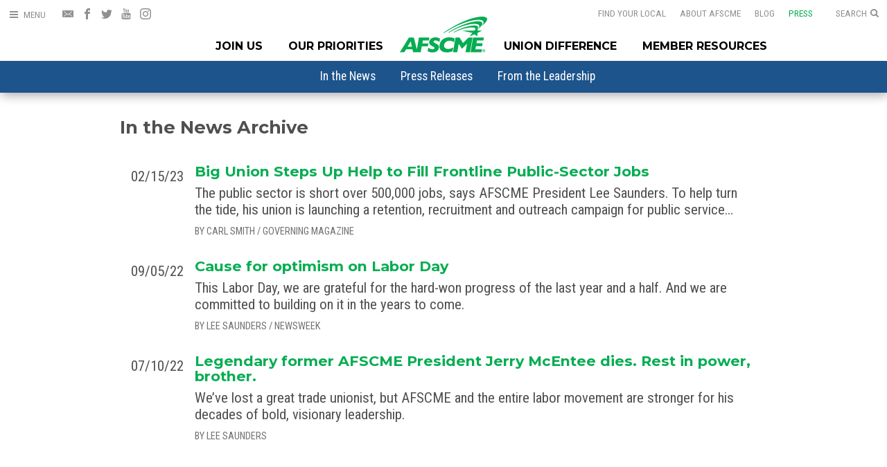

--- FILE ---
content_type: text/html; charset=utf-8
request_url: https://www.afscme.org/press/clips/archive/2
body_size: 23553
content:
<!DOCTYPE html>
<html lang="en" xml:lang="en" xmlns="http://www.w3.org/1999/xhtml">
  
<head>
  
  <meta charset="utf-8" />
  <meta content="IE=edge,chrome=1" http-equiv="X-UA-Compatible" />
<script type="text/javascript">window.NREUM||(NREUM={});NREUM.info={"beacon":"bam.nr-data.net","errorBeacon":"bam.nr-data.net","licenseKey":"b2d5f28a95","applicationID":"203752413","transactionName":"J1tYTEINXVgHQRxIVQNRRRdZDFVRGg==","queueTime":0,"applicationTime":17,"agent":""}</script>
<script type="text/javascript">(window.NREUM||(NREUM={})).init={ajax:{deny_list:["bam.nr-data.net"]},feature_flags:["soft_nav"]};(window.NREUM||(NREUM={})).loader_config={licenseKey:"b2d5f28a95",applicationID:"203752413",browserID:"203766515"};;/*! For license information please see nr-loader-rum-1.307.0.min.js.LICENSE.txt */
(()=>{var e,t,r={163:(e,t,r)=>{"use strict";r.d(t,{j:()=>E});var n=r(384),i=r(1741);var a=r(2555);r(860).K7.genericEvents;const s="experimental.resources",o="register",c=e=>{if(!e||"string"!=typeof e)return!1;try{document.createDocumentFragment().querySelector(e)}catch{return!1}return!0};var d=r(2614),u=r(944),l=r(8122);const f="[data-nr-mask]",g=e=>(0,l.a)(e,(()=>{const e={feature_flags:[],experimental:{allow_registered_children:!1,resources:!1},mask_selector:"*",block_selector:"[data-nr-block]",mask_input_options:{color:!1,date:!1,"datetime-local":!1,email:!1,month:!1,number:!1,range:!1,search:!1,tel:!1,text:!1,time:!1,url:!1,week:!1,textarea:!1,select:!1,password:!0}};return{ajax:{deny_list:void 0,block_internal:!0,enabled:!0,autoStart:!0},api:{get allow_registered_children(){return e.feature_flags.includes(o)||e.experimental.allow_registered_children},set allow_registered_children(t){e.experimental.allow_registered_children=t},duplicate_registered_data:!1},browser_consent_mode:{enabled:!1},distributed_tracing:{enabled:void 0,exclude_newrelic_header:void 0,cors_use_newrelic_header:void 0,cors_use_tracecontext_headers:void 0,allowed_origins:void 0},get feature_flags(){return e.feature_flags},set feature_flags(t){e.feature_flags=t},generic_events:{enabled:!0,autoStart:!0},harvest:{interval:30},jserrors:{enabled:!0,autoStart:!0},logging:{enabled:!0,autoStart:!0},metrics:{enabled:!0,autoStart:!0},obfuscate:void 0,page_action:{enabled:!0},page_view_event:{enabled:!0,autoStart:!0},page_view_timing:{enabled:!0,autoStart:!0},performance:{capture_marks:!1,capture_measures:!1,capture_detail:!0,resources:{get enabled(){return e.feature_flags.includes(s)||e.experimental.resources},set enabled(t){e.experimental.resources=t},asset_types:[],first_party_domains:[],ignore_newrelic:!0}},privacy:{cookies_enabled:!0},proxy:{assets:void 0,beacon:void 0},session:{expiresMs:d.wk,inactiveMs:d.BB},session_replay:{autoStart:!0,enabled:!1,preload:!1,sampling_rate:10,error_sampling_rate:100,collect_fonts:!1,inline_images:!1,fix_stylesheets:!0,mask_all_inputs:!0,get mask_text_selector(){return e.mask_selector},set mask_text_selector(t){c(t)?e.mask_selector="".concat(t,",").concat(f):""===t||null===t?e.mask_selector=f:(0,u.R)(5,t)},get block_class(){return"nr-block"},get ignore_class(){return"nr-ignore"},get mask_text_class(){return"nr-mask"},get block_selector(){return e.block_selector},set block_selector(t){c(t)?e.block_selector+=",".concat(t):""!==t&&(0,u.R)(6,t)},get mask_input_options(){return e.mask_input_options},set mask_input_options(t){t&&"object"==typeof t?e.mask_input_options={...t,password:!0}:(0,u.R)(7,t)}},session_trace:{enabled:!0,autoStart:!0},soft_navigations:{enabled:!0,autoStart:!0},spa:{enabled:!0,autoStart:!0},ssl:void 0,user_actions:{enabled:!0,elementAttributes:["id","className","tagName","type"]}}})());var p=r(6154),m=r(9324);let h=0;const v={buildEnv:m.F3,distMethod:m.Xs,version:m.xv,originTime:p.WN},b={consented:!1},y={appMetadata:{},get consented(){return this.session?.state?.consent||b.consented},set consented(e){b.consented=e},customTransaction:void 0,denyList:void 0,disabled:!1,harvester:void 0,isolatedBacklog:!1,isRecording:!1,loaderType:void 0,maxBytes:3e4,obfuscator:void 0,onerror:void 0,ptid:void 0,releaseIds:{},session:void 0,timeKeeper:void 0,registeredEntities:[],jsAttributesMetadata:{bytes:0},get harvestCount(){return++h}},_=e=>{const t=(0,l.a)(e,y),r=Object.keys(v).reduce((e,t)=>(e[t]={value:v[t],writable:!1,configurable:!0,enumerable:!0},e),{});return Object.defineProperties(t,r)};var w=r(5701);const x=e=>{const t=e.startsWith("http");e+="/",r.p=t?e:"https://"+e};var R=r(7836),k=r(3241);const A={accountID:void 0,trustKey:void 0,agentID:void 0,licenseKey:void 0,applicationID:void 0,xpid:void 0},S=e=>(0,l.a)(e,A),T=new Set;function E(e,t={},r,s){let{init:o,info:c,loader_config:d,runtime:u={},exposed:l=!0}=t;if(!c){const e=(0,n.pV)();o=e.init,c=e.info,d=e.loader_config}e.init=g(o||{}),e.loader_config=S(d||{}),c.jsAttributes??={},p.bv&&(c.jsAttributes.isWorker=!0),e.info=(0,a.D)(c);const f=e.init,m=[c.beacon,c.errorBeacon];T.has(e.agentIdentifier)||(f.proxy.assets&&(x(f.proxy.assets),m.push(f.proxy.assets)),f.proxy.beacon&&m.push(f.proxy.beacon),e.beacons=[...m],function(e){const t=(0,n.pV)();Object.getOwnPropertyNames(i.W.prototype).forEach(r=>{const n=i.W.prototype[r];if("function"!=typeof n||"constructor"===n)return;let a=t[r];e[r]&&!1!==e.exposed&&"micro-agent"!==e.runtime?.loaderType&&(t[r]=(...t)=>{const n=e[r](...t);return a?a(...t):n})})}(e),(0,n.US)("activatedFeatures",w.B)),u.denyList=[...f.ajax.deny_list||[],...f.ajax.block_internal?m:[]],u.ptid=e.agentIdentifier,u.loaderType=r,e.runtime=_(u),T.has(e.agentIdentifier)||(e.ee=R.ee.get(e.agentIdentifier),e.exposed=l,(0,k.W)({agentIdentifier:e.agentIdentifier,drained:!!w.B?.[e.agentIdentifier],type:"lifecycle",name:"initialize",feature:void 0,data:e.config})),T.add(e.agentIdentifier)}},384:(e,t,r)=>{"use strict";r.d(t,{NT:()=>s,US:()=>u,Zm:()=>o,bQ:()=>d,dV:()=>c,pV:()=>l});var n=r(6154),i=r(1863),a=r(1910);const s={beacon:"bam.nr-data.net",errorBeacon:"bam.nr-data.net"};function o(){return n.gm.NREUM||(n.gm.NREUM={}),void 0===n.gm.newrelic&&(n.gm.newrelic=n.gm.NREUM),n.gm.NREUM}function c(){let e=o();return e.o||(e.o={ST:n.gm.setTimeout,SI:n.gm.setImmediate||n.gm.setInterval,CT:n.gm.clearTimeout,XHR:n.gm.XMLHttpRequest,REQ:n.gm.Request,EV:n.gm.Event,PR:n.gm.Promise,MO:n.gm.MutationObserver,FETCH:n.gm.fetch,WS:n.gm.WebSocket},(0,a.i)(...Object.values(e.o))),e}function d(e,t){let r=o();r.initializedAgents??={},t.initializedAt={ms:(0,i.t)(),date:new Date},r.initializedAgents[e]=t}function u(e,t){o()[e]=t}function l(){return function(){let e=o();const t=e.info||{};e.info={beacon:s.beacon,errorBeacon:s.errorBeacon,...t}}(),function(){let e=o();const t=e.init||{};e.init={...t}}(),c(),function(){let e=o();const t=e.loader_config||{};e.loader_config={...t}}(),o()}},782:(e,t,r)=>{"use strict";r.d(t,{T:()=>n});const n=r(860).K7.pageViewTiming},860:(e,t,r)=>{"use strict";r.d(t,{$J:()=>u,K7:()=>c,P3:()=>d,XX:()=>i,Yy:()=>o,df:()=>a,qY:()=>n,v4:()=>s});const n="events",i="jserrors",a="browser/blobs",s="rum",o="browser/logs",c={ajax:"ajax",genericEvents:"generic_events",jserrors:i,logging:"logging",metrics:"metrics",pageAction:"page_action",pageViewEvent:"page_view_event",pageViewTiming:"page_view_timing",sessionReplay:"session_replay",sessionTrace:"session_trace",softNav:"soft_navigations",spa:"spa"},d={[c.pageViewEvent]:1,[c.pageViewTiming]:2,[c.metrics]:3,[c.jserrors]:4,[c.spa]:5,[c.ajax]:6,[c.sessionTrace]:7,[c.softNav]:8,[c.sessionReplay]:9,[c.logging]:10,[c.genericEvents]:11},u={[c.pageViewEvent]:s,[c.pageViewTiming]:n,[c.ajax]:n,[c.spa]:n,[c.softNav]:n,[c.metrics]:i,[c.jserrors]:i,[c.sessionTrace]:a,[c.sessionReplay]:a,[c.logging]:o,[c.genericEvents]:"ins"}},944:(e,t,r)=>{"use strict";r.d(t,{R:()=>i});var n=r(3241);function i(e,t){"function"==typeof console.debug&&(console.debug("New Relic Warning: https://github.com/newrelic/newrelic-browser-agent/blob/main/docs/warning-codes.md#".concat(e),t),(0,n.W)({agentIdentifier:null,drained:null,type:"data",name:"warn",feature:"warn",data:{code:e,secondary:t}}))}},1687:(e,t,r)=>{"use strict";r.d(t,{Ak:()=>d,Ze:()=>f,x3:()=>u});var n=r(3241),i=r(7836),a=r(3606),s=r(860),o=r(2646);const c={};function d(e,t){const r={staged:!1,priority:s.P3[t]||0};l(e),c[e].get(t)||c[e].set(t,r)}function u(e,t){e&&c[e]&&(c[e].get(t)&&c[e].delete(t),p(e,t,!1),c[e].size&&g(e))}function l(e){if(!e)throw new Error("agentIdentifier required");c[e]||(c[e]=new Map)}function f(e="",t="feature",r=!1){if(l(e),!e||!c[e].get(t)||r)return p(e,t);c[e].get(t).staged=!0,g(e)}function g(e){const t=Array.from(c[e]);t.every(([e,t])=>t.staged)&&(t.sort((e,t)=>e[1].priority-t[1].priority),t.forEach(([t])=>{c[e].delete(t),p(e,t)}))}function p(e,t,r=!0){const s=e?i.ee.get(e):i.ee,c=a.i.handlers;if(!s.aborted&&s.backlog&&c){if((0,n.W)({agentIdentifier:e,type:"lifecycle",name:"drain",feature:t}),r){const e=s.backlog[t],r=c[t];if(r){for(let t=0;e&&t<e.length;++t)m(e[t],r);Object.entries(r).forEach(([e,t])=>{Object.values(t||{}).forEach(t=>{t[0]?.on&&t[0]?.context()instanceof o.y&&t[0].on(e,t[1])})})}}s.isolatedBacklog||delete c[t],s.backlog[t]=null,s.emit("drain-"+t,[])}}function m(e,t){var r=e[1];Object.values(t[r]||{}).forEach(t=>{var r=e[0];if(t[0]===r){var n=t[1],i=e[3],a=e[2];n.apply(i,a)}})}},1738:(e,t,r)=>{"use strict";r.d(t,{U:()=>g,Y:()=>f});var n=r(3241),i=r(9908),a=r(1863),s=r(944),o=r(5701),c=r(3969),d=r(8362),u=r(860),l=r(4261);function f(e,t,r,a){const f=a||r;!f||f[e]&&f[e]!==d.d.prototype[e]||(f[e]=function(){(0,i.p)(c.xV,["API/"+e+"/called"],void 0,u.K7.metrics,r.ee),(0,n.W)({agentIdentifier:r.agentIdentifier,drained:!!o.B?.[r.agentIdentifier],type:"data",name:"api",feature:l.Pl+e,data:{}});try{return t.apply(this,arguments)}catch(e){(0,s.R)(23,e)}})}function g(e,t,r,n,s){const o=e.info;null===r?delete o.jsAttributes[t]:o.jsAttributes[t]=r,(s||null===r)&&(0,i.p)(l.Pl+n,[(0,a.t)(),t,r],void 0,"session",e.ee)}},1741:(e,t,r)=>{"use strict";r.d(t,{W:()=>a});var n=r(944),i=r(4261);class a{#e(e,...t){if(this[e]!==a.prototype[e])return this[e](...t);(0,n.R)(35,e)}addPageAction(e,t){return this.#e(i.hG,e,t)}register(e){return this.#e(i.eY,e)}recordCustomEvent(e,t){return this.#e(i.fF,e,t)}setPageViewName(e,t){return this.#e(i.Fw,e,t)}setCustomAttribute(e,t,r){return this.#e(i.cD,e,t,r)}noticeError(e,t){return this.#e(i.o5,e,t)}setUserId(e,t=!1){return this.#e(i.Dl,e,t)}setApplicationVersion(e){return this.#e(i.nb,e)}setErrorHandler(e){return this.#e(i.bt,e)}addRelease(e,t){return this.#e(i.k6,e,t)}log(e,t){return this.#e(i.$9,e,t)}start(){return this.#e(i.d3)}finished(e){return this.#e(i.BL,e)}recordReplay(){return this.#e(i.CH)}pauseReplay(){return this.#e(i.Tb)}addToTrace(e){return this.#e(i.U2,e)}setCurrentRouteName(e){return this.#e(i.PA,e)}interaction(e){return this.#e(i.dT,e)}wrapLogger(e,t,r){return this.#e(i.Wb,e,t,r)}measure(e,t){return this.#e(i.V1,e,t)}consent(e){return this.#e(i.Pv,e)}}},1863:(e,t,r)=>{"use strict";function n(){return Math.floor(performance.now())}r.d(t,{t:()=>n})},1910:(e,t,r)=>{"use strict";r.d(t,{i:()=>a});var n=r(944);const i=new Map;function a(...e){return e.every(e=>{if(i.has(e))return i.get(e);const t="function"==typeof e?e.toString():"",r=t.includes("[native code]"),a=t.includes("nrWrapper");return r||a||(0,n.R)(64,e?.name||t),i.set(e,r),r})}},2555:(e,t,r)=>{"use strict";r.d(t,{D:()=>o,f:()=>s});var n=r(384),i=r(8122);const a={beacon:n.NT.beacon,errorBeacon:n.NT.errorBeacon,licenseKey:void 0,applicationID:void 0,sa:void 0,queueTime:void 0,applicationTime:void 0,ttGuid:void 0,user:void 0,account:void 0,product:void 0,extra:void 0,jsAttributes:{},userAttributes:void 0,atts:void 0,transactionName:void 0,tNamePlain:void 0};function s(e){try{return!!e.licenseKey&&!!e.errorBeacon&&!!e.applicationID}catch(e){return!1}}const o=e=>(0,i.a)(e,a)},2614:(e,t,r)=>{"use strict";r.d(t,{BB:()=>s,H3:()=>n,g:()=>d,iL:()=>c,tS:()=>o,uh:()=>i,wk:()=>a});const n="NRBA",i="SESSION",a=144e5,s=18e5,o={STARTED:"session-started",PAUSE:"session-pause",RESET:"session-reset",RESUME:"session-resume",UPDATE:"session-update"},c={SAME_TAB:"same-tab",CROSS_TAB:"cross-tab"},d={OFF:0,FULL:1,ERROR:2}},2646:(e,t,r)=>{"use strict";r.d(t,{y:()=>n});class n{constructor(e){this.contextId=e}}},2843:(e,t,r)=>{"use strict";r.d(t,{G:()=>a,u:()=>i});var n=r(3878);function i(e,t=!1,r,i){(0,n.DD)("visibilitychange",function(){if(t)return void("hidden"===document.visibilityState&&e());e(document.visibilityState)},r,i)}function a(e,t,r){(0,n.sp)("pagehide",e,t,r)}},3241:(e,t,r)=>{"use strict";r.d(t,{W:()=>a});var n=r(6154);const i="newrelic";function a(e={}){try{n.gm.dispatchEvent(new CustomEvent(i,{detail:e}))}catch(e){}}},3606:(e,t,r)=>{"use strict";r.d(t,{i:()=>a});var n=r(9908);a.on=s;var i=a.handlers={};function a(e,t,r,a){s(a||n.d,i,e,t,r)}function s(e,t,r,i,a){a||(a="feature"),e||(e=n.d);var s=t[a]=t[a]||{};(s[r]=s[r]||[]).push([e,i])}},3878:(e,t,r)=>{"use strict";function n(e,t){return{capture:e,passive:!1,signal:t}}function i(e,t,r=!1,i){window.addEventListener(e,t,n(r,i))}function a(e,t,r=!1,i){document.addEventListener(e,t,n(r,i))}r.d(t,{DD:()=>a,jT:()=>n,sp:()=>i})},3969:(e,t,r)=>{"use strict";r.d(t,{TZ:()=>n,XG:()=>o,rs:()=>i,xV:()=>s,z_:()=>a});const n=r(860).K7.metrics,i="sm",a="cm",s="storeSupportabilityMetrics",o="storeEventMetrics"},4234:(e,t,r)=>{"use strict";r.d(t,{W:()=>a});var n=r(7836),i=r(1687);class a{constructor(e,t){this.agentIdentifier=e,this.ee=n.ee.get(e),this.featureName=t,this.blocked=!1}deregisterDrain(){(0,i.x3)(this.agentIdentifier,this.featureName)}}},4261:(e,t,r)=>{"use strict";r.d(t,{$9:()=>d,BL:()=>o,CH:()=>g,Dl:()=>_,Fw:()=>y,PA:()=>h,Pl:()=>n,Pv:()=>k,Tb:()=>l,U2:()=>a,V1:()=>R,Wb:()=>x,bt:()=>b,cD:()=>v,d3:()=>w,dT:()=>c,eY:()=>p,fF:()=>f,hG:()=>i,k6:()=>s,nb:()=>m,o5:()=>u});const n="api-",i="addPageAction",a="addToTrace",s="addRelease",o="finished",c="interaction",d="log",u="noticeError",l="pauseReplay",f="recordCustomEvent",g="recordReplay",p="register",m="setApplicationVersion",h="setCurrentRouteName",v="setCustomAttribute",b="setErrorHandler",y="setPageViewName",_="setUserId",w="start",x="wrapLogger",R="measure",k="consent"},5289:(e,t,r)=>{"use strict";r.d(t,{GG:()=>s,Qr:()=>c,sB:()=>o});var n=r(3878),i=r(6389);function a(){return"undefined"==typeof document||"complete"===document.readyState}function s(e,t){if(a())return e();const r=(0,i.J)(e),s=setInterval(()=>{a()&&(clearInterval(s),r())},500);(0,n.sp)("load",r,t)}function o(e){if(a())return e();(0,n.DD)("DOMContentLoaded",e)}function c(e){if(a())return e();(0,n.sp)("popstate",e)}},5607:(e,t,r)=>{"use strict";r.d(t,{W:()=>n});const n=(0,r(9566).bz)()},5701:(e,t,r)=>{"use strict";r.d(t,{B:()=>a,t:()=>s});var n=r(3241);const i=new Set,a={};function s(e,t){const r=t.agentIdentifier;a[r]??={},e&&"object"==typeof e&&(i.has(r)||(t.ee.emit("rumresp",[e]),a[r]=e,i.add(r),(0,n.W)({agentIdentifier:r,loaded:!0,drained:!0,type:"lifecycle",name:"load",feature:void 0,data:e})))}},6154:(e,t,r)=>{"use strict";r.d(t,{OF:()=>c,RI:()=>i,WN:()=>u,bv:()=>a,eN:()=>l,gm:()=>s,mw:()=>o,sb:()=>d});var n=r(1863);const i="undefined"!=typeof window&&!!window.document,a="undefined"!=typeof WorkerGlobalScope&&("undefined"!=typeof self&&self instanceof WorkerGlobalScope&&self.navigator instanceof WorkerNavigator||"undefined"!=typeof globalThis&&globalThis instanceof WorkerGlobalScope&&globalThis.navigator instanceof WorkerNavigator),s=i?window:"undefined"!=typeof WorkerGlobalScope&&("undefined"!=typeof self&&self instanceof WorkerGlobalScope&&self||"undefined"!=typeof globalThis&&globalThis instanceof WorkerGlobalScope&&globalThis),o=Boolean("hidden"===s?.document?.visibilityState),c=/iPad|iPhone|iPod/.test(s.navigator?.userAgent),d=c&&"undefined"==typeof SharedWorker,u=((()=>{const e=s.navigator?.userAgent?.match(/Firefox[/\s](\d+\.\d+)/);Array.isArray(e)&&e.length>=2&&e[1]})(),Date.now()-(0,n.t)()),l=()=>"undefined"!=typeof PerformanceNavigationTiming&&s?.performance?.getEntriesByType("navigation")?.[0]?.responseStart},6389:(e,t,r)=>{"use strict";function n(e,t=500,r={}){const n=r?.leading||!1;let i;return(...r)=>{n&&void 0===i&&(e.apply(this,r),i=setTimeout(()=>{i=clearTimeout(i)},t)),n||(clearTimeout(i),i=setTimeout(()=>{e.apply(this,r)},t))}}function i(e){let t=!1;return(...r)=>{t||(t=!0,e.apply(this,r))}}r.d(t,{J:()=>i,s:()=>n})},6630:(e,t,r)=>{"use strict";r.d(t,{T:()=>n});const n=r(860).K7.pageViewEvent},7699:(e,t,r)=>{"use strict";r.d(t,{It:()=>a,KC:()=>o,No:()=>i,qh:()=>s});var n=r(860);const i=16e3,a=1e6,s="SESSION_ERROR",o={[n.K7.logging]:!0,[n.K7.genericEvents]:!1,[n.K7.jserrors]:!1,[n.K7.ajax]:!1}},7836:(e,t,r)=>{"use strict";r.d(t,{P:()=>o,ee:()=>c});var n=r(384),i=r(8990),a=r(2646),s=r(5607);const o="nr@context:".concat(s.W),c=function e(t,r){var n={},s={},u={},l=!1;try{l=16===r.length&&d.initializedAgents?.[r]?.runtime.isolatedBacklog}catch(e){}var f={on:p,addEventListener:p,removeEventListener:function(e,t){var r=n[e];if(!r)return;for(var i=0;i<r.length;i++)r[i]===t&&r.splice(i,1)},emit:function(e,r,n,i,a){!1!==a&&(a=!0);if(c.aborted&&!i)return;t&&a&&t.emit(e,r,n);var o=g(n);m(e).forEach(e=>{e.apply(o,r)});var d=v()[s[e]];d&&d.push([f,e,r,o]);return o},get:h,listeners:m,context:g,buffer:function(e,t){const r=v();if(t=t||"feature",f.aborted)return;Object.entries(e||{}).forEach(([e,n])=>{s[n]=t,t in r||(r[t]=[])})},abort:function(){f._aborted=!0,Object.keys(f.backlog).forEach(e=>{delete f.backlog[e]})},isBuffering:function(e){return!!v()[s[e]]},debugId:r,backlog:l?{}:t&&"object"==typeof t.backlog?t.backlog:{},isolatedBacklog:l};return Object.defineProperty(f,"aborted",{get:()=>{let e=f._aborted||!1;return e||(t&&(e=t.aborted),e)}}),f;function g(e){return e&&e instanceof a.y?e:e?(0,i.I)(e,o,()=>new a.y(o)):new a.y(o)}function p(e,t){n[e]=m(e).concat(t)}function m(e){return n[e]||[]}function h(t){return u[t]=u[t]||e(f,t)}function v(){return f.backlog}}(void 0,"globalEE"),d=(0,n.Zm)();d.ee||(d.ee=c)},8122:(e,t,r)=>{"use strict";r.d(t,{a:()=>i});var n=r(944);function i(e,t){try{if(!e||"object"!=typeof e)return(0,n.R)(3);if(!t||"object"!=typeof t)return(0,n.R)(4);const r=Object.create(Object.getPrototypeOf(t),Object.getOwnPropertyDescriptors(t)),a=0===Object.keys(r).length?e:r;for(let s in a)if(void 0!==e[s])try{if(null===e[s]){r[s]=null;continue}Array.isArray(e[s])&&Array.isArray(t[s])?r[s]=Array.from(new Set([...e[s],...t[s]])):"object"==typeof e[s]&&"object"==typeof t[s]?r[s]=i(e[s],t[s]):r[s]=e[s]}catch(e){r[s]||(0,n.R)(1,e)}return r}catch(e){(0,n.R)(2,e)}}},8362:(e,t,r)=>{"use strict";r.d(t,{d:()=>a});var n=r(9566),i=r(1741);class a extends i.W{agentIdentifier=(0,n.LA)(16)}},8374:(e,t,r)=>{r.nc=(()=>{try{return document?.currentScript?.nonce}catch(e){}return""})()},8990:(e,t,r)=>{"use strict";r.d(t,{I:()=>i});var n=Object.prototype.hasOwnProperty;function i(e,t,r){if(n.call(e,t))return e[t];var i=r();if(Object.defineProperty&&Object.keys)try{return Object.defineProperty(e,t,{value:i,writable:!0,enumerable:!1}),i}catch(e){}return e[t]=i,i}},9324:(e,t,r)=>{"use strict";r.d(t,{F3:()=>i,Xs:()=>a,xv:()=>n});const n="1.307.0",i="PROD",a="CDN"},9566:(e,t,r)=>{"use strict";r.d(t,{LA:()=>o,bz:()=>s});var n=r(6154);const i="xxxxxxxx-xxxx-4xxx-yxxx-xxxxxxxxxxxx";function a(e,t){return e?15&e[t]:16*Math.random()|0}function s(){const e=n.gm?.crypto||n.gm?.msCrypto;let t,r=0;return e&&e.getRandomValues&&(t=e.getRandomValues(new Uint8Array(30))),i.split("").map(e=>"x"===e?a(t,r++).toString(16):"y"===e?(3&a()|8).toString(16):e).join("")}function o(e){const t=n.gm?.crypto||n.gm?.msCrypto;let r,i=0;t&&t.getRandomValues&&(r=t.getRandomValues(new Uint8Array(e)));const s=[];for(var o=0;o<e;o++)s.push(a(r,i++).toString(16));return s.join("")}},9908:(e,t,r)=>{"use strict";r.d(t,{d:()=>n,p:()=>i});var n=r(7836).ee.get("handle");function i(e,t,r,i,a){a?(a.buffer([e],i),a.emit(e,t,r)):(n.buffer([e],i),n.emit(e,t,r))}}},n={};function i(e){var t=n[e];if(void 0!==t)return t.exports;var a=n[e]={exports:{}};return r[e](a,a.exports,i),a.exports}i.m=r,i.d=(e,t)=>{for(var r in t)i.o(t,r)&&!i.o(e,r)&&Object.defineProperty(e,r,{enumerable:!0,get:t[r]})},i.f={},i.e=e=>Promise.all(Object.keys(i.f).reduce((t,r)=>(i.f[r](e,t),t),[])),i.u=e=>"nr-rum-1.307.0.min.js",i.o=(e,t)=>Object.prototype.hasOwnProperty.call(e,t),e={},t="NRBA-1.307.0.PROD:",i.l=(r,n,a,s)=>{if(e[r])e[r].push(n);else{var o,c;if(void 0!==a)for(var d=document.getElementsByTagName("script"),u=0;u<d.length;u++){var l=d[u];if(l.getAttribute("src")==r||l.getAttribute("data-webpack")==t+a){o=l;break}}if(!o){c=!0;var f={296:"sha512-3EXXyZqgAupfCzApe8jx8MLgGn3TbzhyI1Jve2HiIeHZU3eYpQT4hF0fMRkBBDdQT8+b9YmzmeYUZ4Q/8KBSNg=="};(o=document.createElement("script")).charset="utf-8",i.nc&&o.setAttribute("nonce",i.nc),o.setAttribute("data-webpack",t+a),o.src=r,0!==o.src.indexOf(window.location.origin+"/")&&(o.crossOrigin="anonymous"),f[s]&&(o.integrity=f[s])}e[r]=[n];var g=(t,n)=>{o.onerror=o.onload=null,clearTimeout(p);var i=e[r];if(delete e[r],o.parentNode&&o.parentNode.removeChild(o),i&&i.forEach(e=>e(n)),t)return t(n)},p=setTimeout(g.bind(null,void 0,{type:"timeout",target:o}),12e4);o.onerror=g.bind(null,o.onerror),o.onload=g.bind(null,o.onload),c&&document.head.appendChild(o)}},i.r=e=>{"undefined"!=typeof Symbol&&Symbol.toStringTag&&Object.defineProperty(e,Symbol.toStringTag,{value:"Module"}),Object.defineProperty(e,"__esModule",{value:!0})},i.p="https://js-agent.newrelic.com/",(()=>{var e={374:0,840:0};i.f.j=(t,r)=>{var n=i.o(e,t)?e[t]:void 0;if(0!==n)if(n)r.push(n[2]);else{var a=new Promise((r,i)=>n=e[t]=[r,i]);r.push(n[2]=a);var s=i.p+i.u(t),o=new Error;i.l(s,r=>{if(i.o(e,t)&&(0!==(n=e[t])&&(e[t]=void 0),n)){var a=r&&("load"===r.type?"missing":r.type),s=r&&r.target&&r.target.src;o.message="Loading chunk "+t+" failed: ("+a+": "+s+")",o.name="ChunkLoadError",o.type=a,o.request=s,n[1](o)}},"chunk-"+t,t)}};var t=(t,r)=>{var n,a,[s,o,c]=r,d=0;if(s.some(t=>0!==e[t])){for(n in o)i.o(o,n)&&(i.m[n]=o[n]);if(c)c(i)}for(t&&t(r);d<s.length;d++)a=s[d],i.o(e,a)&&e[a]&&e[a][0](),e[a]=0},r=self["webpackChunk:NRBA-1.307.0.PROD"]=self["webpackChunk:NRBA-1.307.0.PROD"]||[];r.forEach(t.bind(null,0)),r.push=t.bind(null,r.push.bind(r))})(),(()=>{"use strict";i(8374);var e=i(8362),t=i(860);const r=Object.values(t.K7);var n=i(163);var a=i(9908),s=i(1863),o=i(4261),c=i(1738);var d=i(1687),u=i(4234),l=i(5289),f=i(6154),g=i(944),p=i(384);const m=e=>f.RI&&!0===e?.privacy.cookies_enabled;function h(e){return!!(0,p.dV)().o.MO&&m(e)&&!0===e?.session_trace.enabled}var v=i(6389),b=i(7699);class y extends u.W{constructor(e,t){super(e.agentIdentifier,t),this.agentRef=e,this.abortHandler=void 0,this.featAggregate=void 0,this.loadedSuccessfully=void 0,this.onAggregateImported=new Promise(e=>{this.loadedSuccessfully=e}),this.deferred=Promise.resolve(),!1===e.init[this.featureName].autoStart?this.deferred=new Promise((t,r)=>{this.ee.on("manual-start-all",(0,v.J)(()=>{(0,d.Ak)(e.agentIdentifier,this.featureName),t()}))}):(0,d.Ak)(e.agentIdentifier,t)}importAggregator(e,t,r={}){if(this.featAggregate)return;const n=async()=>{let n;await this.deferred;try{if(m(e.init)){const{setupAgentSession:t}=await i.e(296).then(i.bind(i,3305));n=t(e)}}catch(e){(0,g.R)(20,e),this.ee.emit("internal-error",[e]),(0,a.p)(b.qh,[e],void 0,this.featureName,this.ee)}try{if(!this.#t(this.featureName,n,e.init))return(0,d.Ze)(this.agentIdentifier,this.featureName),void this.loadedSuccessfully(!1);const{Aggregate:i}=await t();this.featAggregate=new i(e,r),e.runtime.harvester.initializedAggregates.push(this.featAggregate),this.loadedSuccessfully(!0)}catch(e){(0,g.R)(34,e),this.abortHandler?.(),(0,d.Ze)(this.agentIdentifier,this.featureName,!0),this.loadedSuccessfully(!1),this.ee&&this.ee.abort()}};f.RI?(0,l.GG)(()=>n(),!0):n()}#t(e,r,n){if(this.blocked)return!1;switch(e){case t.K7.sessionReplay:return h(n)&&!!r;case t.K7.sessionTrace:return!!r;default:return!0}}}var _=i(6630),w=i(2614),x=i(3241);class R extends y{static featureName=_.T;constructor(e){var t;super(e,_.T),this.setupInspectionEvents(e.agentIdentifier),t=e,(0,c.Y)(o.Fw,function(e,r){"string"==typeof e&&("/"!==e.charAt(0)&&(e="/"+e),t.runtime.customTransaction=(r||"http://custom.transaction")+e,(0,a.p)(o.Pl+o.Fw,[(0,s.t)()],void 0,void 0,t.ee))},t),this.importAggregator(e,()=>i.e(296).then(i.bind(i,3943)))}setupInspectionEvents(e){const t=(t,r)=>{t&&(0,x.W)({agentIdentifier:e,timeStamp:t.timeStamp,loaded:"complete"===t.target.readyState,type:"window",name:r,data:t.target.location+""})};(0,l.sB)(e=>{t(e,"DOMContentLoaded")}),(0,l.GG)(e=>{t(e,"load")}),(0,l.Qr)(e=>{t(e,"navigate")}),this.ee.on(w.tS.UPDATE,(t,r)=>{(0,x.W)({agentIdentifier:e,type:"lifecycle",name:"session",data:r})})}}class k extends e.d{constructor(e){var t;(super(),f.gm)?(this.features={},(0,p.bQ)(this.agentIdentifier,this),this.desiredFeatures=new Set(e.features||[]),this.desiredFeatures.add(R),(0,n.j)(this,e,e.loaderType||"agent"),t=this,(0,c.Y)(o.cD,function(e,r,n=!1){if("string"==typeof e){if(["string","number","boolean"].includes(typeof r)||null===r)return(0,c.U)(t,e,r,o.cD,n);(0,g.R)(40,typeof r)}else(0,g.R)(39,typeof e)},t),function(e){(0,c.Y)(o.Dl,function(t,r=!1){if("string"!=typeof t&&null!==t)return void(0,g.R)(41,typeof t);const n=e.info.jsAttributes["enduser.id"];r&&null!=n&&n!==t?(0,a.p)(o.Pl+"setUserIdAndResetSession",[t],void 0,"session",e.ee):(0,c.U)(e,"enduser.id",t,o.Dl,!0)},e)}(this),function(e){(0,c.Y)(o.nb,function(t){if("string"==typeof t||null===t)return(0,c.U)(e,"application.version",t,o.nb,!1);(0,g.R)(42,typeof t)},e)}(this),function(e){(0,c.Y)(o.d3,function(){e.ee.emit("manual-start-all")},e)}(this),function(e){(0,c.Y)(o.Pv,function(t=!0){if("boolean"==typeof t){if((0,a.p)(o.Pl+o.Pv,[t],void 0,"session",e.ee),e.runtime.consented=t,t){const t=e.features.page_view_event;t.onAggregateImported.then(e=>{const r=t.featAggregate;e&&!r.sentRum&&r.sendRum()})}}else(0,g.R)(65,typeof t)},e)}(this),this.run()):(0,g.R)(21)}get config(){return{info:this.info,init:this.init,loader_config:this.loader_config,runtime:this.runtime}}get api(){return this}run(){try{const e=function(e){const t={};return r.forEach(r=>{t[r]=!!e[r]?.enabled}),t}(this.init),n=[...this.desiredFeatures];n.sort((e,r)=>t.P3[e.featureName]-t.P3[r.featureName]),n.forEach(r=>{if(!e[r.featureName]&&r.featureName!==t.K7.pageViewEvent)return;if(r.featureName===t.K7.spa)return void(0,g.R)(67);const n=function(e){switch(e){case t.K7.ajax:return[t.K7.jserrors];case t.K7.sessionTrace:return[t.K7.ajax,t.K7.pageViewEvent];case t.K7.sessionReplay:return[t.K7.sessionTrace];case t.K7.pageViewTiming:return[t.K7.pageViewEvent];default:return[]}}(r.featureName).filter(e=>!(e in this.features));n.length>0&&(0,g.R)(36,{targetFeature:r.featureName,missingDependencies:n}),this.features[r.featureName]=new r(this)})}catch(e){(0,g.R)(22,e);for(const e in this.features)this.features[e].abortHandler?.();const t=(0,p.Zm)();delete t.initializedAgents[this.agentIdentifier]?.features,delete this.sharedAggregator;return t.ee.get(this.agentIdentifier).abort(),!1}}}var A=i(2843),S=i(782);class T extends y{static featureName=S.T;constructor(e){super(e,S.T),f.RI&&((0,A.u)(()=>(0,a.p)("docHidden",[(0,s.t)()],void 0,S.T,this.ee),!0),(0,A.G)(()=>(0,a.p)("winPagehide",[(0,s.t)()],void 0,S.T,this.ee)),this.importAggregator(e,()=>i.e(296).then(i.bind(i,2117))))}}var E=i(3969);class I extends y{static featureName=E.TZ;constructor(e){super(e,E.TZ),f.RI&&document.addEventListener("securitypolicyviolation",e=>{(0,a.p)(E.xV,["Generic/CSPViolation/Detected"],void 0,this.featureName,this.ee)}),this.importAggregator(e,()=>i.e(296).then(i.bind(i,9623)))}}new k({features:[R,T,I],loaderType:"lite"})})()})();</script>
  <meta content="en-us" http-equiv="Content-Language" />
  <meta name="viewport" content="width=device-width, initial-scale=1.0, maximum-scale=6.0">
  
  
  
  <title>
    
      In the News | Page 2 |
    
    American Federation of State, County and Municipal Employees (AFSCME)
  </title>
  
  <link rel="stylesheet" type="text/css" href="/theme/sass/style.css" />
  
  <link rel="stylesheet" type="text/css" href="/theme/sass/pages.min.css" />
  
  
  
  
  

  
  
  
  
  
  
  

  
  
  
  <script type="text/javascript" src="https://assets.bytrilogy.com/ti-utils-2.3.0.min.js"></script>
  <script type="text/javascript" src="/theme/scripts/jquery.waypoints.min.js"></script>
  <script type="text/javascript" src="/theme/scripts/common-accessible.js"></script>
  
  

  
  <!-- Google Tag Manager -->
<script>(function(w,d,s,l,i){w[l]=w[l]||[];w[l].push({'gtm.start':
new Date().getTime(),event:'gtm.js'});var f=d.getElementsByTagName(s)[0],
j=d.createElement(s),dl=l!='dataLayer'?'&l='+l:'';j.async=true;j.src=
'https://www.googletagmanager.com/gtm.js?id='+i+dl;f.parentNode.insertBefore(j,f);
})(window,document,'script','dataLayer','GTM-NTM97X');</script>
<!-- End Google Tag Manager -->
  
  
  



<meta name="title"          content="
    
      In the News | Page 2 |
    " />
<meta name="description"    content="" />
<meta name="abstract"       content="" />  
<meta name="copyright"      content="(c) Copyright 2026 American Federation of State, County and Municipal Employees (AFSCME)" />
<meta name="robots"         content="noodp, noydir" />
<meta name="revisit-after"  content="1 day" />



<link rel="image_src" href="https://www.afscme.org/root/og-image/afscme-gradient-og.jpg" />


<meta property="og:title"     content="2" />

<meta property="og:type"      content="article" />
    
<meta property="og:url"       content="https://www.afscme.org/press/clips/archive/2" />

<meta property="og:site_name" content="AFSCME" />
<meta property="fb:admins"    content="500465930" />
<meta property="fb:admins"    content="766370413" />
<meta property="fb:admins"    content="603840067" />
<meta property="fb:admins"    content="100004352563218" />
<meta property="fb:pages"     content="6165653060" />
  
<meta itemprop="name"         content="2" />

<meta name="twitter:site"     content="@AFSCME" />
<meta name="twitter:url"      content="https://www.afscme.org/press/clips/archive/2" />
<meta name="twitter:title"    content="2" />


<meta property="og:image" 			content="https://www.afscme.org/root/og-image/afscme-gradient-og.jpg" />
<meta itemprop="image" 					content="https://www.afscme.org/root/og-image/afscme-gradient-og.jpg" />
<meta name="twitter:image:src" 	content="https://www.afscme.org/root/og-image/afscme-gradient-og.jpg" />


<meta name="twitter:card"         content="summary_large_image" />  

<meta property="og:description"   content="" />
<meta itemprop="description"      content="" />
<meta name="twitter:description"  content="" />

<link rel="canonical" href="https://www.afscme.org/press/clips/archive/2" />
<link rel="me" href="https://www.facebook.com/AFSCME"/>
<link rel="me" href="https://twitter.com/AFSCME"/>
  
  <link rel="apple-touch-icon" sizes="180x180" href="/theme/icons/apple-touch-icon.png">
  <link rel="icon" type="image/png" sizes="32x32" href="/theme/icons/favicon-32x32.png">
  <link rel="icon" type="image/png" sizes="16x16" href="/theme/icons/favicon-16x16.png">
  <link rel="manifest" href="/theme/icons/site.webmanifest">
  <link rel="mask-icon" href="/theme/icons/safari-pinned-tab.svg" color="#00ab4f">
  <meta name="msapplication-TileColor" content="#00ab4f">
  <meta name="theme-color" content="#ffffff">

<script type="text/javascript" src="/theme/scripts/slick.min.js"></script>
<link rel="stylesheet" type="text/css" href="/theme/sass/pages/slick.css" />

</head>


<body class="interior press-archive page-2 ">
  
  <!-- Google Tag Manager (noscript) -->
<noscript><iframe src="https://www.googletagmanager.com/ns.html?id=GTM-NTM97X"
height="0" width="0" style="display:none;visibility:hidden"></iframe></noscript>
<!-- End Google Tag Manager (noscript) -->
    

<a id="main_content" href="#main_content" class="skip-to-main">Skip to main content</a>

<button class="menu-trigger open-menu" aria-label="Open Menu" aria-haspopup="true" aria-expanded="false" aria-owns="mainMenu" aria-controls="mainMenu">
	<div class="hamburger">
		<div class="hamburger-box">
			<div class="hamburger-inner"></div>
		</div>
	</div>				
	<div class="menu-trigger-label menu-label">Menu</div>
	<div class="menu-trigger-label close-label">Close</div>
</button>	

			
<button class="search-trigger open-menu" aria-label="Open Search" aria-haspopup="true" aria-expanded="false" aria-owns="mainMenu" aria-controls="mainMenu">
	<span class="search-trigger-label">Search</span>				
	<svg class="search-trigger-icon" xmlns="http://www.w3.org/2000/svg" viewBox="0 0 20 20"><path d="M13.8,8.5c0-3-2.4-5.4-5.4-5.4c-3,0-5.4,2.4-5.4,5.4s2.4,5.4,5.4,5.4C11.4,13.8,13.8,11.4,13.8,8.5z M20,18.5 c0,0.8-0.7,1.5-1.5,1.5c-0.4,0-0.8-0.2-1.1-0.5l-4.1-4.1c-1.4,1-3.1,1.5-4.8,1.5C3.8,16.9,0,13.1,0,8.5S3.8,0,8.5,0 c4.7,0,8.5,3.8,8.5,8.5c0,1.7-0.5,3.4-1.5,4.8l4.1,4.1C19.8,17.7,20,18.1,20,18.5z"></path></svg>
</button>	

<nav class="expanded-menu" role="navigation" aria-label="Site Navigation" aria-hidden="true" id="mainMenu">
	<div class="expanded-menu-grid">
		
				
		<div class="expanded-menu-search" role="search">
			<form class="expanded-menu-search-form" action="/search-results">
				<label class="expanded-menu-search-label" for="search-site">Search AFSCME.org</label>
				<input id="search-site" class="expanded-menu-search-field" type="text" name="q" placeholder="Search AFSCME.org">
				  <!--input type="hidden" name="cx" value="002815250263393764720:rgahs0ghyyk" /-->
				  <input type="hidden" name="cx" value="002815250263393764720:fve8ldn-4ee" />
          <input type="hidden" name="cof" value="FORID:11;NB:1" />
          <input type="hidden" name="ie" value="UTF-8" />
				<button class="expanded-menu-search-button" aria-label="Search AFSCME.org">
					<svg class="expanded-menu-search-button-svg" xmlns="http://www.w3.org/2000/svg" viewBox="0 0 20 20" ><path d="M13.8,8.5c0-3-2.4-5.4-5.4-5.4c-3,0-5.4,2.4-5.4,5.4s2.4,5.4,5.4,5.4C11.4,13.8,13.8,11.4,13.8,8.5z M20,18.5 c0,0.8-0.7,1.5-1.5,1.5c-0.4,0-0.8-0.2-1.1-0.5l-4.1-4.1c-1.4,1-3.1,1.5-4.8,1.5C3.8,16.9,0,13.1,0,8.5S3.8,0,8.5,0
						c4.7,0,8.5,3.8,8.5,8.5c0,1.7-0.5,3.4-1.5,4.8l4.1,4.1C19.8,17.7,20,18.1,20,18.5z"/></svg>			
				</button>
			</form>
		</div>
					

		<div class="expanded-menu-col">
				<div class="expanded-menu-section">				
					<strong class="expanded-menu-section-header">
						<a class="expanded-menu-section-header-link" href="/join">Join Us</a>
						<span class="expanded-menu-section-header-arrow"><svg class="expanded-menu-section-header-arrow-svg" xmlns="http://www.w3.org/2000/svg" viewBox="0 0 16 16"><path d="M16,5.1c0,0.4-0.1,0.7-0.4,0.9l-6.7,6.7C8.7,13,8.4,13.1,8,13.1c-0.4,0-0.7-0.1-0.9-0.4L0.4,6C0.1,5.8,0,5.5,0,5.1	c0-0.4,0.1-0.7,0.4-0.9l0.8-0.8C1.4,3.1,1.7,3,2.1,3C2.4,3,2.8,3.1,3,3.4l5,5l5-5C13.2,3.1,13.6,3,13.9,3c0.4,0,0.7,0.1,0.9,0.4
	l0.8,0.8C15.9,4.4,16,4.7,16,5.1z"></path></svg></span>							
					</strong>
					<div class="expanded-menu-dropdown">
  					
              
    						<a class="expanded-menu-dropdown-link" href="/join/join-union">Join Your Union</a>
  	          
    						<a class="expanded-menu-dropdown-link" href="/join/form-union">Form a Union</a>
  	          
  								
					</div>
				</div>
				
				<div class="expanded-menu-section">				
					<strong class="expanded-menu-section-header">
						<a class="expanded-menu-section-header-link" href="/priorities">Our Priorities</a>
						<span class="expanded-menu-section-header-arrow"><svg class="expanded-menu-section-header-arrow-svg" xmlns="http://www.w3.org/2000/svg" viewBox="0 0 16 16"><path d="M16,5.1c0,0.4-0.1,0.7-0.4,0.9l-6.7,6.7C8.7,13,8.4,13.1,8,13.1c-0.4,0-0.7-0.1-0.9-0.4L0.4,6C0.1,5.8,0,5.5,0,5.1	c0-0.4,0.1-0.7,0.4-0.9l0.8-0.8C1.4,3.1,1.7,3,2.1,3C2.4,3,2.8,3.1,3,3.4l5,5l5-5C13.2,3.1,13.6,3,13.9,3c0.4,0,0.7,0.1,0.9,0.4
	l0.8,0.8C15.9,4.4,16,4.7,16,5.1z"></path></svg></span>		
					</strong>
					<div class="expanded-menu-dropdown">
  					
              
    						<a class="expanded-menu-dropdown-link" href="/priorities/afscme-people">AFSCME People</a>
  	          
    						<a class="expanded-menu-dropdown-link" href="/priorities/legislative-reports">Legislative Reports</a>
  	          
    						<a class="expanded-menu-dropdown-link" href="/priorities/issues">Our Issues</a>
  	          
    						<a class="expanded-menu-dropdown-link" href="/priorities/staffthefrontlines">Staff the Front Lines</a>
  	          
  						
					</div>
				</div>
			
				<div class="expanded-menu-section">				
					<strong class="expanded-menu-section-header">
						<a class="expanded-menu-section-header-link" href="/difference">Union Difference</a>
					</strong>
					
					<div class="expanded-menu-dropdown">
              
    						<a class="expanded-menu-dropdown-link" href="/difference/hear-from-us">Hear From Us</a>
  	          
					</div>	
						
				</div>				

		</div>

		<div class="expanded-menu-col">

					
				<div class="expanded-menu-section">				
					<strong class="expanded-menu-section-header">
						<a class="expanded-menu-section-header-link" href="/member-resources">Member Resources</a>
						<span class="expanded-menu-section-header-arrow"><svg class="expanded-menu-section-header-arrow-svg" xmlns="http://www.w3.org/2000/svg" viewBox="0 0 16 16"><path d="M16,5.1c0,0.4-0.1,0.7-0.4,0.9l-6.7,6.7C8.7,13,8.4,13.1,8,13.1c-0.4,0-0.7-0.1-0.9-0.4L0.4,6C0.1,5.8,0,5.5,0,5.1	c0-0.4,0.1-0.7,0.4-0.9l0.8-0.8C1.4,3.1,1.7,3,2.1,3C2.4,3,2.8,3.1,3,3.4l5,5l5-5C13.2,3.1,13.6,3,13.9,3c0.4,0,0.7,0.1,0.9,0.4
	l0.8,0.8C15.9,4.4,16,4.7,16,5.1z"></path></svg></span>						
					</strong>
					<div class="expanded-menu-dropdown">
  					
              
    						<a class="expanded-menu-dropdown-link" href="/member-resources/student-debt">Student Debt Map</a>
  	          
    						<a class="expanded-menu-dropdown-link" href="/member-resources/afscme-advantage">AFSCME Advantage</a>
  	          
    						<a class="expanded-menu-dropdown-link" href="/member-resources/scholarships">Scholarships</a>
  	          
    						<a class="expanded-menu-dropdown-link" href="/member-resources/education-training">Education & Training</a>
  	          
    						<a class="expanded-menu-dropdown-link" href="/member-resources/member-card">Member Card</a>
  	          
  						
    						<a class="expanded-menu-dropdown-link" href="https://www.afscmecard.org" target="_blank">Activate Your Member Card</a>
					</div>
				</div>
					
				<div class="expanded-menu-section">				
					<strong class="expanded-menu-section-header">
						<a class="expanded-menu-section-header-link" href="/about">About AFSCME</a>
						<span class="expanded-menu-section-header-arrow"><svg class="expanded-menu-section-header-arrow-svg" xmlns="http://www.w3.org/2000/svg" viewBox="0 0 16 16"><path d="M16,5.1c0,0.4-0.1,0.7-0.4,0.9l-6.7,6.7C8.7,13,8.4,13.1,8,13.1c-0.4,0-0.7-0.1-0.9-0.4L0.4,6C0.1,5.8,0,5.5,0,5.1	c0-0.4,0.1-0.7,0.4-0.9l0.8-0.8C1.4,3.1,1.7,3,2.1,3C2.4,3,2.8,3.1,3,3.4l5,5l5-5C13.2,3.1,13.6,3,13.9,3c0.4,0,0.7,0.1,0.9,0.4
	l0.8,0.8C15.9,4.4,16,4.7,16,5.1z"></path></svg></span>								
					</strong>			
					<div class="expanded-menu-dropdown">					
  					
              
    						<a class="expanded-menu-dropdown-link" href="/about/leadership">Leadership</a>
  	          
    						<a class="expanded-menu-dropdown-link" href="/about/history">History</a>
  	          
    						<a class="expanded-menu-dropdown-link" href="/about/jobs-we-do">Jobs We Do</a>
  	          
    						<a class="expanded-menu-dropdown-link" href="/about/retirees">Retirees</a>
  	          
    						<a class="expanded-menu-dropdown-link" href="/about/next-wave">Next Wave</a>
  	          
    						<a class="expanded-menu-dropdown-link" href="/about/careers">Careers at AFSCME</a>
  	          
    						<a class="expanded-menu-dropdown-link" href="/about/governance">AFSCME Governance</a>
  	          
  						
					</div>
				</div>
						
		</div>
		
		<div class="expanded-menu-col">
			<div class="expanded-menu-section">				
				<a class="expanded-menu-nav-link" href="/">Home</a>
				<a class="expanded-menu-nav-link" href="/myafscme">MyAFSCME</a>
				<a class="expanded-menu-nav-link" href="/local">Find Your Local</a>
				<a class="expanded-menu-nav-link" href="/blog">Blog</a>
				<a class="expanded-menu-nav-link" href="/press">Press</a>
				<a class="expanded-menu-nav-link" href="/espanol">En Español</a>
				<a class="expanded-menu-nav-link" href="/contact">Contact Us</a>
			</div>				
			<nav class="social">
        <a class="social-link" href="/action/email" title="Get Email Updates">
  <svg class="social-icon" xmlns="http://www.w3.org/2000/svg" viewBox="0 0 512 512"><path d="M449,360l-16.5,16.5L309.8,271.4L256,317.4l-53.8-46.1L79.6,376.5L63,360l121.3-104L63,152l16.5-16.5L256,286.7l176.4-151.2 L449,152L327.7,256L449,360L449,360z M41,92.2c-22.7,0-41,18.3-41,40.8v246c0,22.6,18.2,40.8,41,40.8H471c22.7,0,41-18.3,41-40.8	V133c0-22.6-18.2-40.8-41-40.8H41L41,92.2z"/></svg>
</a>
<a class="social-link" href="https://www.facebook.com/AFSCME" target="blank" title="AFSCME on Facebook">
  <svg class="social-icon" xmlns="http://www.w3.org/2000/svg" viewBox="0 0 512 512"><path d="M304 96h80V0h-80c-61.757 0-112 50.243-112 112v48h-64v96h64v256h96V256h80l16-96h-96v-48c0-8.673 7.327-16 16-16z"></path></svg>  
</a>	
<a class="social-link" href="https://twitter.com/AFSCME" target="blank" title="AFSCME on Twitter">
  <svg class="social-icon" xmlns="http://www.w3.org/2000/svg" viewBox="0 0 512 512"><path d="M512 113.2c-18.8 8.4-39.1 14-60.3 16.5 21.7-13 38.3-33.6 46.2-58.1-20.3 12-42.8 20.8-66.7 25.5C412 76.7 384.7 64 354.5 64c-58 0-105 47-105 105 0 8.2.9 16.2 2.7 23.9-87.3-4.4-164.7-46.2-216.5-109.8-9 15.5-14.2 33.6-14.2 52.8 0 36.4 18.5 68.6 46.7 87.4-17.2-.5-33.4-5.3-47.6-13.1v1.3c0 50.9 36.2 93.4 84.3 103-8.8 2.4-18.1 3.7-27.7 3.7-6.8 0-13.3-.7-19.8-1.9 13.4 41.7 52.2 72.1 98.1 73-36 28.2-81.2 45-130.5 45-8.5 0-16.8-.5-25.1-1.5C46.5 462.7 101.7 480 161 480c193.2 0 298.9-160.1 298.9-298.9 0-4.6-.1-9.1-.3-13.6 20.5-14.7 38.3-33.2 52.4-54.3z"></path></svg>
</a>		
<a class="social-link" href="https://www.youtube.com/user/afscme" target="blank" title="AFSCME on YouTube">
  <svg class="social-icon" xmlns="http://www.w3.org/2000/svg" viewBox="0 0 512 512"><path d="M314,355.4v60.3c0,12.9-3.7,19.1-11.1,19.1c-4.3,0-8.6-2-12.9-6.3v-86c4.3-4.3,8.6-6.3,12.9-6.3 C310.3,336.3,314,342.9,314,355.4z M410.6,355.7v13.1h-25.7v-13.1c0-12.9,4.3-19.4,12.9-19.4C406.3,336.3,410.6,342.9,410.6,355.7z M134.6,293.4h30.6v-26.9H76v26.9h30V456h28.6V293.4z M216.9,456h25.4V314.9h-25.4v108c-5.7,8-11.1,12-16.3,12c-3.4,0-5.4-2-6-6 c-0.3-0.9-0.3-4-0.3-10v-104h-25.4v111.7c0,10,0.9,16.6,2.3,20.9c2.3,7.1,8.3,10.6,16.6,10.6c9.1,0,18.9-5.7,29.1-17.4V456z M339.4,413.7v-56.3c0-13.1-0.6-22.6-2.6-28.3c-3.1-10.6-10.3-16-20.3-16c-9.4,0-18.3,5.1-26.6,15.4v-62h-25.4V456H290v-13.7 c8.6,10.6,17.4,15.7,26.6,15.7c10,0,17.1-5.4,20.3-15.7C338.9,436.3,339.4,426.9,339.4,413.7z M436,410.9v-3.7h-26 c0,10.3-0.3,16-0.6,17.4c-1.4,6.9-5.1,10.3-11.4,10.3c-8.9,0-13.1-6.6-13.1-19.7v-24.9H436v-29.4c0-15.1-2.6-26-7.7-33.1 c-7.4-9.7-17.4-14.6-30.3-14.6c-13.1,0-23.1,4.9-30.6,14.6c-5.4,7.1-8,18-8,33.1v49.4c0,15.1,2.9,26.3,8.3,33.1 c7.4,9.7,17.4,14.6,30.9,14.6c13.4,0,24-5.1,30.9-15.1c3.1-4.6,5.4-9.7,6-15.4C436,424.9,436,419.1,436,410.9z M262.3,150V90 c0-13.1-3.7-19.7-12.3-19.7c-8.3,0-12.3,6.6-12.3,19.7v60c0,13.1,4,20,12.3,20C258.6,170,262.3,163.1,262.3,150z M467.7,364.6 c0,32.9-0.3,68-7.4,100c-5.4,22.6-23.7,39.1-45.7,41.4c-52.6,6-105.7,6-158.6,6s-106,0-158.6-6c-22-2.3-40.6-18.9-45.7-41.4 c-7.4-32-7.4-67.1-7.4-100l0,0c0-33.1,0.3-68,7.4-100c5.4-22.6,23.7-39.1,46-41.7c52.3-5.7,105.4-5.7,158.3-5.7s106,0,158.6,5.7 c22,2.6,40.6,19.1,45.7,41.7C467.7,296.6,467.7,331.4,467.7,364.6z M182.6,0h29.1l-34.6,114v77.4h-28.6V114 c-2.6-14-8.3-34-17.4-60.6c-6.3-17.7-12.6-35.7-18.6-53.4h30.3l20.3,75.1L182.6,0z M288.3,95.1v50c0,15.1-2.6,26.6-8,33.7 c-7.1,9.7-17.1,14.6-30.3,14.6c-12.9,0-22.9-4.9-30-14.6c-5.4-7.4-8-18.6-8-33.7v-50c0-15.1,2.6-26.3,8-33.4	c7.1-9.7,17.1-14.6,30-14.6c13.1,0,23.1,4.9,30.3,14.6C285.7,68.9,288.3,80,288.3,95.1z M384,48.9v142.6h-26v-15.7 c-10.3,12-20,17.7-29.4,17.7c-8.3,0-14.3-3.4-16.9-10.6c-1.4-4.3-2.3-11.1-2.3-21.4V48.9h26v104.9c0,6,0,9.4,0.3,10	c0.6,4,2.6,6.3,6,6.3c5.1,0,10.6-4,16.3-12.3V48.9H384z"/></svg>
</a>	
<a class="social-link" href="https://www.instagram.com/afscme/" target="blank" title="AFSCME on Instagram">
  <svg class="social-icon" xmlns="http://www.w3.org/2000/svg" viewBox="0 0 512 512"><path d="M256 46.1c68.4 0 76.5.3 103.4 1.5 25 1.1 38.5 5.3 47.5 8.8 11.9 4.6 20.5 10.2 29.4 19.1 9 9 14.5 17.5 19.2 29.4 3.5 9 7.7 22.6 8.8 47.5 1.2 27 1.5 35.1 1.5 103.4s-.3 76.5-1.5 103.4c-1.1 25-5.3 38.5-8.8 47.5-4.6 11.9-10.2 20.5-19.1 29.4-9 9-17.5 14.5-29.4 19.2-9 3.5-22.6 7.7-47.5 8.8-27 1.2-35.1 1.5-103.4 1.5s-76.5-.3-103.4-1.5c-25-1.1-38.5-5.3-47.5-8.8-11.9-4.6-20.5-10.2-29.4-19.1-9-9-14.5-17.5-19.2-29.4-3.5-9-7.7-22.6-8.8-47.5-1.2-27-1.5-35.1-1.5-103.4s.3-76.5 1.5-103.4c1.1-25 5.3-38.5 8.8-47.5 4.6-11.9 10.2-20.5 19.1-29.4 9-9 17.5-14.5 29.4-19.2 9-3.5 22.6-7.7 47.5-8.8 26.9-1.2 35-1.5 103.4-1.5zM256 0c-69.5 0-78.2.3-105.5 1.5-27.2 1.2-45.9 5.6-62.1 11.9C71.5 20 57.2 28.7 43 43 28.7 57.2 20 71.5 13.4 88.3c-6.3 16.3-10.7 34.9-11.9 62.1C.3 177.8 0 186.5 0 256s.3 78.2 1.5 105.5c1.2 27.2 5.6 45.9 11.9 62.1C20 440.5 28.7 454.8 43 469c14.2 14.2 28.5 23 45.3 29.5 16.3 6.3 34.9 10.7 62.1 11.9 27.3 1.2 36 1.5 105.5 1.5s78.2-.3 105.5-1.5c27.2-1.2 45.9-5.6 62.1-11.9 16.8-6.5 31.1-15.3 45.3-29.5s23-28.5 29.5-45.3c6.3-16.3 10.7-34.9 11.9-62.1 1.2-27.3 1.5-36 1.5-105.5s-.3-78.2-1.5-105.5c-1.2-27.2-5.6-45.9-11.9-62.1-6.3-17-15-31.3-29.3-45.5-14.2-14.2-28.5-23-45.3-29.5-16.3-6.3-34.9-10.7-62.1-11.9C334.2.3 325.5 0 256 0z"></path><path d="M256 124.5c-72.6 0-131.5 58.9-131.5 131.5S183.4 387.5 256 387.5 387.5 328.6 387.5 256 328.6 124.5 256 124.5zm0 216.8c-47.1 0-85.3-38.2-85.3-85.3s38.2-85.3 85.3-85.3c47.1 0 85.3 38.2 85.3 85.3s-38.2 85.3-85.3 85.3zM423.4 119.3c0 16.955-13.745 30.7-30.7 30.7S362 136.255 362 119.3s13.745-30.7 30.7-30.7 30.7 13.745 30.7 30.7z"></path></svg>
</a>												
			</nav>	
		</div>		
		
	</div>
</nav>

<div class="mobile-menu-close" aria-label="Close Menu"></div>
<header class="main-header" role="banner">
	
	<div class="utility-left">
		<nav class="social" role="navigation" aria-label="Social Media Menu">
      <a class="social-link" href="/action/email" title="Get Email Updates">
  <svg class="social-icon" xmlns="http://www.w3.org/2000/svg" viewBox="0 0 512 512"><path d="M449,360l-16.5,16.5L309.8,271.4L256,317.4l-53.8-46.1L79.6,376.5L63,360l121.3-104L63,152l16.5-16.5L256,286.7l176.4-151.2 L449,152L327.7,256L449,360L449,360z M41,92.2c-22.7,0-41,18.3-41,40.8v246c0,22.6,18.2,40.8,41,40.8H471c22.7,0,41-18.3,41-40.8	V133c0-22.6-18.2-40.8-41-40.8H41L41,92.2z"/></svg>
</a>
<a class="social-link" href="https://www.facebook.com/AFSCME" target="blank" title="AFSCME on Facebook">
  <svg class="social-icon" xmlns="http://www.w3.org/2000/svg" viewBox="0 0 512 512"><path d="M304 96h80V0h-80c-61.757 0-112 50.243-112 112v48h-64v96h64v256h96V256h80l16-96h-96v-48c0-8.673 7.327-16 16-16z"></path></svg>  
</a>	
<a class="social-link" href="https://twitter.com/AFSCME" target="blank" title="AFSCME on Twitter">
  <svg class="social-icon" xmlns="http://www.w3.org/2000/svg" viewBox="0 0 512 512"><path d="M512 113.2c-18.8 8.4-39.1 14-60.3 16.5 21.7-13 38.3-33.6 46.2-58.1-20.3 12-42.8 20.8-66.7 25.5C412 76.7 384.7 64 354.5 64c-58 0-105 47-105 105 0 8.2.9 16.2 2.7 23.9-87.3-4.4-164.7-46.2-216.5-109.8-9 15.5-14.2 33.6-14.2 52.8 0 36.4 18.5 68.6 46.7 87.4-17.2-.5-33.4-5.3-47.6-13.1v1.3c0 50.9 36.2 93.4 84.3 103-8.8 2.4-18.1 3.7-27.7 3.7-6.8 0-13.3-.7-19.8-1.9 13.4 41.7 52.2 72.1 98.1 73-36 28.2-81.2 45-130.5 45-8.5 0-16.8-.5-25.1-1.5C46.5 462.7 101.7 480 161 480c193.2 0 298.9-160.1 298.9-298.9 0-4.6-.1-9.1-.3-13.6 20.5-14.7 38.3-33.2 52.4-54.3z"></path></svg>
</a>		
<a class="social-link" href="https://www.youtube.com/user/afscme" target="blank" title="AFSCME on YouTube">
  <svg class="social-icon" xmlns="http://www.w3.org/2000/svg" viewBox="0 0 512 512"><path d="M314,355.4v60.3c0,12.9-3.7,19.1-11.1,19.1c-4.3,0-8.6-2-12.9-6.3v-86c4.3-4.3,8.6-6.3,12.9-6.3 C310.3,336.3,314,342.9,314,355.4z M410.6,355.7v13.1h-25.7v-13.1c0-12.9,4.3-19.4,12.9-19.4C406.3,336.3,410.6,342.9,410.6,355.7z M134.6,293.4h30.6v-26.9H76v26.9h30V456h28.6V293.4z M216.9,456h25.4V314.9h-25.4v108c-5.7,8-11.1,12-16.3,12c-3.4,0-5.4-2-6-6 c-0.3-0.9-0.3-4-0.3-10v-104h-25.4v111.7c0,10,0.9,16.6,2.3,20.9c2.3,7.1,8.3,10.6,16.6,10.6c9.1,0,18.9-5.7,29.1-17.4V456z M339.4,413.7v-56.3c0-13.1-0.6-22.6-2.6-28.3c-3.1-10.6-10.3-16-20.3-16c-9.4,0-18.3,5.1-26.6,15.4v-62h-25.4V456H290v-13.7 c8.6,10.6,17.4,15.7,26.6,15.7c10,0,17.1-5.4,20.3-15.7C338.9,436.3,339.4,426.9,339.4,413.7z M436,410.9v-3.7h-26 c0,10.3-0.3,16-0.6,17.4c-1.4,6.9-5.1,10.3-11.4,10.3c-8.9,0-13.1-6.6-13.1-19.7v-24.9H436v-29.4c0-15.1-2.6-26-7.7-33.1 c-7.4-9.7-17.4-14.6-30.3-14.6c-13.1,0-23.1,4.9-30.6,14.6c-5.4,7.1-8,18-8,33.1v49.4c0,15.1,2.9,26.3,8.3,33.1 c7.4,9.7,17.4,14.6,30.9,14.6c13.4,0,24-5.1,30.9-15.1c3.1-4.6,5.4-9.7,6-15.4C436,424.9,436,419.1,436,410.9z M262.3,150V90 c0-13.1-3.7-19.7-12.3-19.7c-8.3,0-12.3,6.6-12.3,19.7v60c0,13.1,4,20,12.3,20C258.6,170,262.3,163.1,262.3,150z M467.7,364.6 c0,32.9-0.3,68-7.4,100c-5.4,22.6-23.7,39.1-45.7,41.4c-52.6,6-105.7,6-158.6,6s-106,0-158.6-6c-22-2.3-40.6-18.9-45.7-41.4 c-7.4-32-7.4-67.1-7.4-100l0,0c0-33.1,0.3-68,7.4-100c5.4-22.6,23.7-39.1,46-41.7c52.3-5.7,105.4-5.7,158.3-5.7s106,0,158.6,5.7 c22,2.6,40.6,19.1,45.7,41.7C467.7,296.6,467.7,331.4,467.7,364.6z M182.6,0h29.1l-34.6,114v77.4h-28.6V114 c-2.6-14-8.3-34-17.4-60.6c-6.3-17.7-12.6-35.7-18.6-53.4h30.3l20.3,75.1L182.6,0z M288.3,95.1v50c0,15.1-2.6,26.6-8,33.7 c-7.1,9.7-17.1,14.6-30.3,14.6c-12.9,0-22.9-4.9-30-14.6c-5.4-7.4-8-18.6-8-33.7v-50c0-15.1,2.6-26.3,8-33.4	c7.1-9.7,17.1-14.6,30-14.6c13.1,0,23.1,4.9,30.3,14.6C285.7,68.9,288.3,80,288.3,95.1z M384,48.9v142.6h-26v-15.7 c-10.3,12-20,17.7-29.4,17.7c-8.3,0-14.3-3.4-16.9-10.6c-1.4-4.3-2.3-11.1-2.3-21.4V48.9h26v104.9c0,6,0,9.4,0.3,10	c0.6,4,2.6,6.3,6,6.3c5.1,0,10.6-4,16.3-12.3V48.9H384z"/></svg>
</a>	
<a class="social-link" href="https://www.instagram.com/afscme/" target="blank" title="AFSCME on Instagram">
  <svg class="social-icon" xmlns="http://www.w3.org/2000/svg" viewBox="0 0 512 512"><path d="M256 46.1c68.4 0 76.5.3 103.4 1.5 25 1.1 38.5 5.3 47.5 8.8 11.9 4.6 20.5 10.2 29.4 19.1 9 9 14.5 17.5 19.2 29.4 3.5 9 7.7 22.6 8.8 47.5 1.2 27 1.5 35.1 1.5 103.4s-.3 76.5-1.5 103.4c-1.1 25-5.3 38.5-8.8 47.5-4.6 11.9-10.2 20.5-19.1 29.4-9 9-17.5 14.5-29.4 19.2-9 3.5-22.6 7.7-47.5 8.8-27 1.2-35.1 1.5-103.4 1.5s-76.5-.3-103.4-1.5c-25-1.1-38.5-5.3-47.5-8.8-11.9-4.6-20.5-10.2-29.4-19.1-9-9-14.5-17.5-19.2-29.4-3.5-9-7.7-22.6-8.8-47.5-1.2-27-1.5-35.1-1.5-103.4s.3-76.5 1.5-103.4c1.1-25 5.3-38.5 8.8-47.5 4.6-11.9 10.2-20.5 19.1-29.4 9-9 17.5-14.5 29.4-19.2 9-3.5 22.6-7.7 47.5-8.8 26.9-1.2 35-1.5 103.4-1.5zM256 0c-69.5 0-78.2.3-105.5 1.5-27.2 1.2-45.9 5.6-62.1 11.9C71.5 20 57.2 28.7 43 43 28.7 57.2 20 71.5 13.4 88.3c-6.3 16.3-10.7 34.9-11.9 62.1C.3 177.8 0 186.5 0 256s.3 78.2 1.5 105.5c1.2 27.2 5.6 45.9 11.9 62.1C20 440.5 28.7 454.8 43 469c14.2 14.2 28.5 23 45.3 29.5 16.3 6.3 34.9 10.7 62.1 11.9 27.3 1.2 36 1.5 105.5 1.5s78.2-.3 105.5-1.5c27.2-1.2 45.9-5.6 62.1-11.9 16.8-6.5 31.1-15.3 45.3-29.5s23-28.5 29.5-45.3c6.3-16.3 10.7-34.9 11.9-62.1 1.2-27.3 1.5-36 1.5-105.5s-.3-78.2-1.5-105.5c-1.2-27.2-5.6-45.9-11.9-62.1-6.3-17-15-31.3-29.3-45.5-14.2-14.2-28.5-23-45.3-29.5-16.3-6.3-34.9-10.7-62.1-11.9C334.2.3 325.5 0 256 0z"></path><path d="M256 124.5c-72.6 0-131.5 58.9-131.5 131.5S183.4 387.5 256 387.5 387.5 328.6 387.5 256 328.6 124.5 256 124.5zm0 216.8c-47.1 0-85.3-38.2-85.3-85.3s38.2-85.3 85.3-85.3c47.1 0 85.3 38.2 85.3 85.3s-38.2 85.3-85.3 85.3zM423.4 119.3c0 16.955-13.745 30.7-30.7 30.7S362 136.255 362 119.3s13.745-30.7 30.7-30.7 30.7 13.745 30.7 30.7z"></path></svg>
</a>												
		</nav>		
	</div>

	<div class="utility-right">		
		<nav class="utility-right-links" aria-label="Secondary Menu">
			<a class="utility-nav-item hide-small" href="/myafscme"><span>My</span>AFSCME</a>
			<a class="utility-nav-item" href="/local">Find Your Local</a>
			<a class="utility-nav-item" href="/about">About AFSCME</a>
			<a class="utility-nav-item" href="/blog">Blog</a>
			<a class="utility-nav-item active" href="/press">Press</a>
			<a class="utility-nav-item hide-small" href="/espanol">En Español</a>
		</nav>
	</div>

	<nav class="primary-nav" aria-label="Primary Menu">
		<div class="primary-nav-grouping left">
			<ul class="primary-nav-list">
			  
				<li class="primary-nav-item">
					<a class="primary-nav-link" href="/join" aria-label="Join Menu" aria-haspopup="true" aria-expanded="false" aria-owns="joinMenu" aria-controls="joinMenu" tabindex="0">Join Us</a>
					
					<ul class="primary-subnav">
            
  						<li class="primary-subnav-li" role="menuitem"><a class="primary-subnav-link" href="/join/join-union">Join Your Union</a></li>
	          
  						<li class="primary-subnav-li" role="menuitem"><a class="primary-subnav-link" href="/join/form-union">Form a Union</a></li>
	          
					</ul>	
										
				</li>
				
				<li class="primary-nav-item">
					<a class="primary-nav-link" href="/priorities" aria-label="Our Priorites Menu" aria-haspopup="true" aria-expanded="false" aria-owns="prioritiesMenu" aria-controls="prioritiesMenu">Our Priorities</a>
					
					<ul class="primary-subnav">
            
  						<li class="primary-subnav-li" role="menuitem"><a class="primary-subnav-link" href="/priorities/afscme-people">AFSCME People</a></li>
	          
  						<li class="primary-subnav-li" role="menuitem"><a class="primary-subnav-link" href="/priorities/legislative-reports">Legislative Reports</a></li>
	          
  						<li class="primary-subnav-li" role="menuitem"><a class="primary-subnav-link" href="/priorities/issues">Our Issues</a></li>
	          
  						<li class="primary-subnav-li" role="menuitem"><a class="primary-subnav-link" href="/priorities/staffthefrontlines">Staff the Front Lines</a></li>
	          
					</ul>	
										
				</li>
				
			</ul>			
		</div>
		
		<div class="primary-nav-grouping logo-container">		
			<a class="main-logo" href="/" title="AFSCME">
        <svg class="svg" xmlns="http://www.w3.org/2000/svg" viewBox="0 0 180 74" aria-labelledby="logoTitle logoDesc">
	<title id="logoTitle">AFSCME</title>
	<desc id="logoDesc">American Federation of State, County and Municipal Employees, AFL–CIO</desc>
	<g class="mark">
		<path d="M166.2,10.1c-9.3-2.7-32.9,4-51.6,13.9c-3.7,2-11.9,6.6-14.3,8.4l0.9,0.8c5.8-3.4,7.4-4.1,7.9-4.4
		c19.6-11.1,41.4-15.8,50.8-13.1c5.3,1.5,5.1,5.4,0.6,10.4C170.6,18.6,173.4,12.2,166.2,10.1z M161.1,21.6v-0.3
		c0-1.1-0.8-1.9-2.8-2.5c-7.2-2.3-25.8,2.2-40.7,9.5c-2.5,1.3-4.8,2.5-6.8,3.8l0.8,0.8c0.3-0.1,0.6-0.3,0.9-0.5
		c14.2-7.7,33.6-11.8,40.8-9.5c3.2,1,3.3,2.2,1.5,4.5l-1.4,1.3L128.5,29l21.1,4.5l-6.1,7.3l10.4-4.4l5.5,4.4l0.7-7.3l9.8-4.8h-9.4
		L161.1,21.6L161.1,21.6z M175.4,0.7c-10.8-3-36.2,4.1-59.8,16.9c-5.9,3.2-21,12.1-25.9,15.7l1.1,0.5c10.2-5.8,13.6-8,18.1-10.4
		C130.7,11.5,157.2,4.2,168,7.2c6.1,1.7,5.9,6.3,0.6,12.1C180.4,10.5,183.7,3,175.4,0.7z"/>
	</g>	
	<g class="text">
		<path d="M70.5,49.7c0.6-0.5,1.5-0.7,2.6-0.7c1.7,0,3.3,0.3,4.7,1s2.6,1.5,3.7,2.4l1.2-7.1c-0.3-0.3-0.8-0.6-1.7-1
		c-0.9-0.4-2-0.8-3.4-1.1c-1.4-0.3-2.9-0.5-4.6-0.5c-2.3,0-4.4,0.4-6.2,1.2c-1.8,0.7-3.2,1.8-4.2,3.1c-1.1,1.3-1.7,2.8-2,4.4
		c-0.3,1.7-0.2,3.2,0.4,4.4c0.6,1.3,1.4,2.3,2.5,3.1c1.1,0.8,2.5,1.6,4,2.3c1.4,0.6,2.4,1.1,3.1,1.7c0.7,0.6,0.9,1.3,0.8,2.1
		c0,0.4-0.4,0.9-0.9,1.4c-0.6,0.5-1.6,0.8-3.2,0.8c-1.7,0-3.2-0.3-4.6-0.9c-1.4-0.7-2.7-1.5-4.1-2.4l-1.3,7.4
		c1.5,0.7,3,1.2,4.4,1.6c1.4,0.4,2.6,0.6,3.5,0.7c0.9,0.1,1.7,0.1,2.3,0.1c2.2,0,4.2-0.4,6.1-1.1c1.9-0.8,3.4-1.8,4.6-3.2
		c1.2-1.4,2-3,2.3-4.9c0.3-1.7,0.1-3.1-0.1-4.2c-0.6-1.1-1.6-2.1-2.8-3c-1.3-0.8-3-1.8-5.1-2.9c-1.3-0.6-2.1-1.2-2.5-1.6
		c-0.4-0.4-0.6-0.9-0.5-1.5C69.6,50.7,69.9,50.1,70.5,49.7z"/>
		<path d="M58.9,55H46.4l1-5.8h12.5l1.1-6.1H39.3l-4.2,24l-6.3-24H18.7L0,73.3h9.3l3.6-6.1H26l1.4,6.1H34h2.7H43l2.2-12.2h12.6
		L58.9,55z M16,61.9l6.4-11l2.5,11H16z"/>
		<path d="M107.1,64.8c-1,0.4-2.1,0.8-3.5,1.2c-1.4,0.3-2.8,0.5-4.3,0.5c-1.8,0-3.4-0.4-4.7-1.1c-1.4-0.7-2.3-1.7-2.9-3
		c-0.6-1.3-0.8-2.7-0.5-4.2c0.3-1.7,1-3.2,2.2-4.5c1.1-1.3,2.6-2.3,4.2-3c1.6-0.7,3.3-1,5.1-1c2,0,3.6,0.3,5,0.9
		c1.3,0.6,2.7,1.4,4,2.3l1.4-8c-4.1-1.5-7.9-2.3-11.3-2.3c-2.3,0-4.5,0.3-6.7,0.9c-2.1,0.7-4.2,1.6-6,2.9c-1.8,1.3-3.4,2.9-4.6,4.9
		c-1.3,1.9-2.1,4.2-2.6,6.8c-0.4,2.2-0.4,4.3,0,6.2c0.5,1.9,1.3,3.6,2.6,5c1.3,1.4,2.9,2.5,4.9,3.2s4.3,1.1,6.9,1.1
		c1.5,0,2.8,0,4.2-0.2c1.4-0.1,2.7-0.4,4.1-0.8c1.4-0.4,2.7-0.9,4.1-1.6l1.4-7.7C109.1,63.8,108.1,64.4,107.1,64.8z"/>
		<polygon points="172.3,49.2 173.4,43.1 151,43.1 145.7,73.3 168.5,73.3 169.5,67.3 155.8,67.3 156.9,60.8 169.6,60.8 170.7,54.7 
		158,54.7 159,49.2"/>
		<polygon points="141.7,43.1 130.4,54.4 123.1,43.1 114.8,43.1 109.5,73.3 118.3,73.3 121.4,55.8 127.8,65.9 128.5,65.9 
		138.5,55.8 135.4,73.3 144.5,73.3 150,43.1"/>
	</g>
	<g class="trademark">
		<path d="M176.2,70.2c0,1.7-1.4,3-3,3c-1.7,0-3-1.4-3-3c0-1.7,1.4-3,3-3S176.2,68.6,176.2,70.2z M170.7,70.2c0,1.3,1.1,2.4,2.4,2.4
		s2.4-1.1,2.4-2.4s-1.1-2.4-2.4-2.4S170.7,68.9,170.7,70.2z M173.8,71.9l-0.3-0.5c-0.1-0.2-0.3-0.5-0.4-0.6
		c-0.1-0.1-0.2-0.2-0.5-0.2h-0.1v1.3h-0.6v-3.2h1.6c0.7,0,1,0.4,1,0.9s-0.3,0.8-0.9,0.9c0.3,0.1,0.4,0.2,0.7,0.8l0.4,0.6L173.8,71.9
		L173.8,71.9z M173.1,70c0.4,0,0.6-0.2,0.6-0.4c0-0.3-0.2-0.4-0.7-0.4h-0.6V70H173.1z"/>
	</g>
</svg>
			</a>
		</div>
		
		<div class="primary-nav-grouping right">
			<ul class="primary-nav-list">
			 
				<li class="primary-nav-item">
					<a href="/difference" class="primary-nav-link" aria-label="Union Difference Menu" aria-haspopup="true" aria-expanded="false" aria-owns="differenceMenu" aria-controls="differenceMenu">Union Difference</a>
					
					<ul class="primary-subnav">
            
  						<li class="primary-subnav-li" role="menuitem"><a class="primary-subnav-link" href="/difference/hear-from-us">Hear From Us</a></li>
	          
					</ul>	
										
				</li>
				
				<li class="primary-nav-item">
					<a href="/member-resources" class="primary-nav-link" aria-label="Member Resources Menu" aria-haspopup="true" aria-expanded="false" aria-owns="benefitsMenu" aria-controls="benefitsMenu">Member Resources</a>
					
					<ul class="primary-subnav">
            
  						<li class="primary-subnav-li" role="menuitem"><a class="primary-subnav-link" href="/member-resources/student-debt">Student Debt Map</a></li>
	          
  						<li class="primary-subnav-li" role="menuitem"><a class="primary-subnav-link" href="/member-resources/afscme-advantage">AFSCME Advantage</a></li>
	          
  						<li class="primary-subnav-li" role="menuitem"><a class="primary-subnav-link" href="/member-resources/scholarships">Scholarships</a></li>
	          
  						<li class="primary-subnav-li" role="menuitem"><a class="primary-subnav-link" href="/member-resources/education-training">Education & Training</a></li>
	          
  						<li class="primary-subnav-li" role="menuitem"><a class="primary-subnav-link" href="/member-resources/member-card">Member Card</a></li>
	          
					</ul>	
					
				</li>
				
			</ul>			
		</div>				
	</nav>
	
</header>


  
<nav class="current-section-nav">
	<ul class="current-section-ul">
    
		<li class="current-section-nav-li" role="menuitem">
		  <a class="current-section-nav-link" href="/press/clips">In the News</a>
		</li>		
    
		<li class="current-section-nav-li" role="menuitem">
		  <a class="current-section-nav-link" href="/press/releases">Press Releases</a>
		</li>		
    
		<li class="current-section-nav-li" role="menuitem">
		  <a class="current-section-nav-link" href="/press/leadership">From the Leadership</a>
		</li>		
    
	</ul>	
</nav>









<main role="main" id="main_content">
  <article class="basic-wrap trigger">

    <h2 class="press-section-headline trigger">In the News Archive</h2>
    

     
      <div class="press-list">
        
          <article class="press-list-item trigger">
	<a href="https://www.governing.com/work/public-union-steps-up-help-to-fill-frontline-public-sector-jobs" target="_blank" class="press-list-item-grid">
    <time class="press-list-item-date" datetime="2023-02-15">02/15/23</time>
		<div class="press-list-item-text">
    		<h3 class="press-list-item-headline">
          
            Big Union Steps Up Help to Fill Frontline Public-Sector Jobs
          
    		</h3>
    		<div class="press-list-item-description">
            
              The public sector is short over 500,000 jobs, says AFSCME President Lee Saunders. To help turn the tide, his union is launching a retention, recruitment and outreach campaign for public service workers, “Staff the Front Lines." 
            
    		</div>
    		
    		  <div class="press-list-item-meta">
    		    By Carl Smith
    		     / Governing Magazine
    		  </div>
    			    		
		</div>
	</a>
</article>  
        
          <article class="press-list-item trigger">
	<a href="https://www.newsweek.com/theres-cause-optimism-labor-day-opinion-1737184" target="_blank" class="press-list-item-grid">
    <time class="press-list-item-date" datetime="2022-09-05">09/05/22</time>
		<div class="press-list-item-text">
    		<h3 class="press-list-item-headline">
          
            Cause for optimism on Labor Day
          
    		</h3>
    		<div class="press-list-item-description">
            
              This Labor Day, we are grateful for the hard-won progress of the last year and a half. And we are committed to building on it in the years to come. 
            
    		</div>
    		
    		  <div class="press-list-item-meta">
    		    By Lee Saunders
    		     / Newsweek
    		  </div>
    			    		
		</div>
	</a>
</article>  
        
          <article class="press-list-item trigger">
	<a href="https://www.afscme.org/press/releases/2022/legendary-former-afscme-president-jerry-mcentee-dies-rest-in-power-brother" target="_blank" class="press-list-item-grid">
    <time class="press-list-item-date" datetime="2022-07-10">07/10/22</time>
		<div class="press-list-item-text">
    		<h3 class="press-list-item-headline">
          
            Legendary former AFSCME President Jerry McEntee dies. Rest in power, brother.
          
    		</h3>
    		<div class="press-list-item-description">
            
              We’ve lost a great trade unionist, but AFSCME and the entire labor movement are stronger for his decades of bold, visionary leadership. 
            
    		</div>
    		
    		  <div class="press-list-item-meta">
    		    By Lee Saunders
    		    
    		  </div>
    			    		
		</div>
	</a>
</article>  
        
          <article class="press-list-item trigger">
	<a href="https://fortune.com/2022/03/11/american-rescue-plan-public-sector-investing-workers-pay-resignation-pandemic-biden-arp-stimulus-labor-lee-saunders/" target="_blank" class="press-list-item-grid">
    <time class="press-list-item-date" datetime="2022-03-11">03/11/22</time>
		<div class="press-list-item-text">
    		<h3 class="press-list-item-headline">
          
            The American Rescue Plan saved the public sector–and proved that investing in workers pays off
          
    		</h3>
    		<div class="press-list-item-description">
            
              The American Rescue Plan was exactly what our communities needed. But with public service workers still overburdened and underfunded, there’s more we need to do. 
            
    		</div>
    		
    		  <div class="press-list-item-meta">
    		    By Lee Saunders
    		     / Fortune
    		  </div>
    			    		
		</div>
	</a>
</article>  
        
          <article class="press-list-item trigger">
	<a href="https://www.afscme.org/press/releases/2022/afscme-president-saunders-passage-of-the-inflation-reduction-act-marks-the-culmination-of-decades-of-advocacy-from-workers" target="_blank" class="press-list-item-grid">
    <time class="press-list-item-date" datetime="2022-02-15">02/15/22</time>
		<div class="press-list-item-text">
    		<h3 class="press-list-item-headline">
          
            Passage of the Inflation Reduction Act marks ‘the culmination of decades of advocacy from workers’
          
    		</h3>
    		<div class="press-list-item-description">
            
              New legislation will lower costs for families while reducing the federal deficit, allow Medicare to negotiate drug prices, fight climate change, and more. 
            
    		</div>
    			    		
		</div>
	</a>
</article>  
        
          <article class="press-list-item trigger">
	<a href="https://thegrio.com/2022/01/17/advancing-dr-kings-voting-rights-legacy/" target="_blank" class="press-list-item-grid">
    <time class="press-list-item-date" datetime="2022-01-17">01/17/22</time>
		<div class="press-list-item-text">
    		<h3 class="press-list-item-headline">
          
            Advancing Dr. King’s voting rights legacy
          
    		</h3>
    		<div class="press-list-item-description">
            
              The Voting Rights Act was signed in 1965. But now, in 2022, as we honor Dr. King on his birthday, voting rights are under siege. 
            
    		</div>
    		
    		  <div class="press-list-item-meta">
    		    By Lee Saunders
    		     / theGrio
    		  </div>
    			    		
		</div>
	</a>
</article>  
        
          <article class="press-list-item trigger">
	<a href="https://www.afscme.org/press/leadership/afscme-president-lee-saunders-at-morehouse-college-crown-forum" target="_blank" class="press-list-item-grid">
    <time class="press-list-item-date" datetime="2021-10-22">10/22/21</time>
		<div class="press-list-item-text">
    		<h3 class="press-list-item-headline">
          
            Civil rights are labor rights, racial justice is economic justice
          
    		</h3>
    		<div class="press-list-item-description">
            
              On October 21, AFSCME President Lee Saunders spoke to Morehouse College’s prestigious Crown Forum lecture series, the first international union president ever to do so. 
            
    		</div>
    		
    		  <div class="press-list-item-meta">
    		    By Lee Saunders
    		    
    		  </div>
    			    		
		</div>
	</a>
</article>  
        
          <article class="press-list-item trigger">
	<a href="https://www.usatoday.com/story/money/2021/10/08/unions-build-wealth-black-and-latino-households/6033196001/" target="_blank" class="press-list-item-grid">
    <time class="press-list-item-date" datetime="2021-10-08">10/08/21</time>
		<div class="press-list-item-text">
    		<h3 class="press-list-item-headline">
          
            'I joined as soon as I was hired': Black, Hispanic workers benefit from unions, study shows
          
    		</h3>
    		<div class="press-list-item-description">
            
              Union membership increases household wealth for workers overall, but for Black and Hispanic workers in particular, according to a report. 
            
    		</div>
    		
    		  <div class="press-list-item-meta">
    		    By Charisse Jones
    		     / USA TODAY
    		  </div>
    			    		
		</div>
	</a>
</article>  
        
          <article class="press-list-item trigger">
	<a href="https://www.wsj.com/articles/student-debt-relief-to-include-more-public-sector-workers-11633514400" target="_blank" class="press-list-item-grid">
    <time class="press-list-item-date" datetime="2021-10-06">10/06/21</time>
		<div class="press-list-item-text">
    		<h3 class="press-list-item-headline">
          
            Student-Loan Forgiveness to Include More Public-Sector Workers
          
    		</h3>
    		<div class="press-list-item-description">
            
              Biden administration plans to overhaul Public Service Loan Forgiveness program, potentially helping roughly 550,000 borrowers. 
            
    		</div>
    		
    		  <div class="press-list-item-meta">
    		    By David Harrison
    		     / Wall Street Journal
    		  </div>
    			    		
		</div>
	</a>
</article>  
        
          <article class="press-list-item trigger">
	<a href="https://www.bloomberg.com/news/articles/2021-10-04/museum-workers-embrace-unions-after-pandemic-job-cuts" target="_blank" class="press-list-item-grid">
    <time class="press-list-item-date" datetime="2021-10-04">10/04/21</time>
		<div class="press-list-item-text">
    		<h3 class="press-list-item-headline">
          
            Museum Workers, Jolted by Pandemic Job Losses, Turn to Unions
          
    		</h3>
    		<div class="press-list-item-description">
            
              The Covid-19 pandemic undercut feelings of job security at cultural institutions. Now there’s an uptick in efforts to organize. 
            
    		</div>
    		
    		  <div class="press-list-item-meta">
    		    By Doyinsola Oladipo
    		     / Bloomberg City Lab
    		  </div>
    			    		
		</div>
	</a>
</article>  
        
      </div>

      
        
          
        

        <nav class="pagination trigger">
          <ul class="pagination-list">
            
              <li class="pagination-list-item previous arrow-button">
               
                 <a class="pagination-list-link" href="/press/clips/archive/1">
                   <svg class="pagination-arrow" xmlns="http://www.w3.org/2000/svg" viewBox="0 0 10 18"><polygon points="0,8.9 8.9,17.8 10,16.8 2.1,8.9 10,1.1 8.9,0 "/></svg>
                   Prev
                 </a>
               
              </li>
            

            
              <li class="pagination-list-item"><a class="pagination-list-link" href="/press/clips/archive/1">1</a>
            
              <li class="pagination-list-item"><a class="pagination-list-link active" href="/press/clips/archive/2">2</a>
            
              <li class="pagination-list-item"><a class="pagination-list-link" href="/press/clips/archive/3">3</a>
            
              <li class="pagination-list-item"><a class="pagination-list-link" href="/press/clips/archive/4">4</a>
            
              <li class="pagination-list-item"><a class="pagination-list-link" href="/press/clips/archive/5">5</a>
            
              <li class="pagination-list-item"><a class="pagination-list-link" href="/press/clips/archive/6">6</a>
            
              <li class="pagination-list-item"><a class="pagination-list-link" href="/press/clips/archive/7">7</a>
            
              <li class="pagination-list-item"><a class="pagination-list-link" href="/press/clips/archive/8">8</a>
            
              <li class="pagination-list-item"><a class="pagination-list-link" href="/press/clips/archive/9">9</a>
            
              <li class="pagination-list-item"><a class="pagination-list-link" href="/press/clips/archive/10">10</a>
               

            
              <li class="pagination-list-item"><a class="pagination-list-link" href="/press/clips/archive/3">
                Next
                <svg class="pagination-arrow" xmlns="http://www.w3.org/2000/svg" viewBox="0 0 10 18"><polygon class="st0" points="1.1,0 0,1.1 7.9,8.9 0,16.8 1.1,17.8 10,8.9"/></svg>
              </a></li>
            
          </ul>
        </nav>
      
      
      <!--
      'previous' 1<br />
      'next' 3<br />
      'current_page' 2<br />
      'current_offset' 10<br />
      'total_pages' 10<br />
      'total_items' 94
      -->

    

  </article>
</main>


  
<footer class="site-footer">
  
	<nav class="site-footer-grid" aria-label="Footer Navigation">
		
		<div class="site-footer-col">
			<div class="site-footer-nav">
				<a class="site-footer-nav-link" href="/">Home</a>
				<a class="site-footer-nav-link" href="/myafscme">MyAFSCME</a>
				<a class="site-footer-nav-link" href="/local">Find Your Local</a>
				<a class="site-footer-nav-link" href="/blog">Blog</a>
				<a class="site-footer-nav-link" href="/press">Press</a>
				<a class="site-footer-nav-link" href="/espanol">En Espa&ntilde;ol</a>
				<a class="site-footer-nav-link" href="https://afscmepeoplestore.com/" target="_blank">AFSCME Store</a>
				<a class="site-footer-nav-link" href="/contact">Contact Us</a>
			</div>				
			<div class="social" aria-label="AFSCME on Social Media">
        <a class="social-link" href="/action/email" title="Get Email Updates">
  <svg class="social-icon" xmlns="http://www.w3.org/2000/svg" viewBox="0 0 512 512"><path d="M449,360l-16.5,16.5L309.8,271.4L256,317.4l-53.8-46.1L79.6,376.5L63,360l121.3-104L63,152l16.5-16.5L256,286.7l176.4-151.2 L449,152L327.7,256L449,360L449,360z M41,92.2c-22.7,0-41,18.3-41,40.8v246c0,22.6,18.2,40.8,41,40.8H471c22.7,0,41-18.3,41-40.8	V133c0-22.6-18.2-40.8-41-40.8H41L41,92.2z"/></svg>
</a>
<a class="social-link" href="https://www.facebook.com/AFSCME" target="blank" title="AFSCME on Facebook">
  <svg class="social-icon" xmlns="http://www.w3.org/2000/svg" viewBox="0 0 512 512"><path d="M304 96h80V0h-80c-61.757 0-112 50.243-112 112v48h-64v96h64v256h96V256h80l16-96h-96v-48c0-8.673 7.327-16 16-16z"></path></svg>  
</a>	
<a class="social-link" href="https://twitter.com/AFSCME" target="blank" title="AFSCME on Twitter">
  <svg class="social-icon" xmlns="http://www.w3.org/2000/svg" viewBox="0 0 512 512"><path d="M512 113.2c-18.8 8.4-39.1 14-60.3 16.5 21.7-13 38.3-33.6 46.2-58.1-20.3 12-42.8 20.8-66.7 25.5C412 76.7 384.7 64 354.5 64c-58 0-105 47-105 105 0 8.2.9 16.2 2.7 23.9-87.3-4.4-164.7-46.2-216.5-109.8-9 15.5-14.2 33.6-14.2 52.8 0 36.4 18.5 68.6 46.7 87.4-17.2-.5-33.4-5.3-47.6-13.1v1.3c0 50.9 36.2 93.4 84.3 103-8.8 2.4-18.1 3.7-27.7 3.7-6.8 0-13.3-.7-19.8-1.9 13.4 41.7 52.2 72.1 98.1 73-36 28.2-81.2 45-130.5 45-8.5 0-16.8-.5-25.1-1.5C46.5 462.7 101.7 480 161 480c193.2 0 298.9-160.1 298.9-298.9 0-4.6-.1-9.1-.3-13.6 20.5-14.7 38.3-33.2 52.4-54.3z"></path></svg>
</a>		
<a class="social-link" href="https://www.youtube.com/user/afscme" target="blank" title="AFSCME on YouTube">
  <svg class="social-icon" xmlns="http://www.w3.org/2000/svg" viewBox="0 0 512 512"><path d="M314,355.4v60.3c0,12.9-3.7,19.1-11.1,19.1c-4.3,0-8.6-2-12.9-6.3v-86c4.3-4.3,8.6-6.3,12.9-6.3 C310.3,336.3,314,342.9,314,355.4z M410.6,355.7v13.1h-25.7v-13.1c0-12.9,4.3-19.4,12.9-19.4C406.3,336.3,410.6,342.9,410.6,355.7z M134.6,293.4h30.6v-26.9H76v26.9h30V456h28.6V293.4z M216.9,456h25.4V314.9h-25.4v108c-5.7,8-11.1,12-16.3,12c-3.4,0-5.4-2-6-6 c-0.3-0.9-0.3-4-0.3-10v-104h-25.4v111.7c0,10,0.9,16.6,2.3,20.9c2.3,7.1,8.3,10.6,16.6,10.6c9.1,0,18.9-5.7,29.1-17.4V456z M339.4,413.7v-56.3c0-13.1-0.6-22.6-2.6-28.3c-3.1-10.6-10.3-16-20.3-16c-9.4,0-18.3,5.1-26.6,15.4v-62h-25.4V456H290v-13.7 c8.6,10.6,17.4,15.7,26.6,15.7c10,0,17.1-5.4,20.3-15.7C338.9,436.3,339.4,426.9,339.4,413.7z M436,410.9v-3.7h-26 c0,10.3-0.3,16-0.6,17.4c-1.4,6.9-5.1,10.3-11.4,10.3c-8.9,0-13.1-6.6-13.1-19.7v-24.9H436v-29.4c0-15.1-2.6-26-7.7-33.1 c-7.4-9.7-17.4-14.6-30.3-14.6c-13.1,0-23.1,4.9-30.6,14.6c-5.4,7.1-8,18-8,33.1v49.4c0,15.1,2.9,26.3,8.3,33.1 c7.4,9.7,17.4,14.6,30.9,14.6c13.4,0,24-5.1,30.9-15.1c3.1-4.6,5.4-9.7,6-15.4C436,424.9,436,419.1,436,410.9z M262.3,150V90 c0-13.1-3.7-19.7-12.3-19.7c-8.3,0-12.3,6.6-12.3,19.7v60c0,13.1,4,20,12.3,20C258.6,170,262.3,163.1,262.3,150z M467.7,364.6 c0,32.9-0.3,68-7.4,100c-5.4,22.6-23.7,39.1-45.7,41.4c-52.6,6-105.7,6-158.6,6s-106,0-158.6-6c-22-2.3-40.6-18.9-45.7-41.4 c-7.4-32-7.4-67.1-7.4-100l0,0c0-33.1,0.3-68,7.4-100c5.4-22.6,23.7-39.1,46-41.7c52.3-5.7,105.4-5.7,158.3-5.7s106,0,158.6,5.7 c22,2.6,40.6,19.1,45.7,41.7C467.7,296.6,467.7,331.4,467.7,364.6z M182.6,0h29.1l-34.6,114v77.4h-28.6V114 c-2.6-14-8.3-34-17.4-60.6c-6.3-17.7-12.6-35.7-18.6-53.4h30.3l20.3,75.1L182.6,0z M288.3,95.1v50c0,15.1-2.6,26.6-8,33.7 c-7.1,9.7-17.1,14.6-30.3,14.6c-12.9,0-22.9-4.9-30-14.6c-5.4-7.4-8-18.6-8-33.7v-50c0-15.1,2.6-26.3,8-33.4	c7.1-9.7,17.1-14.6,30-14.6c13.1,0,23.1,4.9,30.3,14.6C285.7,68.9,288.3,80,288.3,95.1z M384,48.9v142.6h-26v-15.7 c-10.3,12-20,17.7-29.4,17.7c-8.3,0-14.3-3.4-16.9-10.6c-1.4-4.3-2.3-11.1-2.3-21.4V48.9h26v104.9c0,6,0,9.4,0.3,10	c0.6,4,2.6,6.3,6,6.3c5.1,0,10.6-4,16.3-12.3V48.9H384z"/></svg>
</a>	
<a class="social-link" href="https://www.instagram.com/afscme/" target="blank" title="AFSCME on Instagram">
  <svg class="social-icon" xmlns="http://www.w3.org/2000/svg" viewBox="0 0 512 512"><path d="M256 46.1c68.4 0 76.5.3 103.4 1.5 25 1.1 38.5 5.3 47.5 8.8 11.9 4.6 20.5 10.2 29.4 19.1 9 9 14.5 17.5 19.2 29.4 3.5 9 7.7 22.6 8.8 47.5 1.2 27 1.5 35.1 1.5 103.4s-.3 76.5-1.5 103.4c-1.1 25-5.3 38.5-8.8 47.5-4.6 11.9-10.2 20.5-19.1 29.4-9 9-17.5 14.5-29.4 19.2-9 3.5-22.6 7.7-47.5 8.8-27 1.2-35.1 1.5-103.4 1.5s-76.5-.3-103.4-1.5c-25-1.1-38.5-5.3-47.5-8.8-11.9-4.6-20.5-10.2-29.4-19.1-9-9-14.5-17.5-19.2-29.4-3.5-9-7.7-22.6-8.8-47.5-1.2-27-1.5-35.1-1.5-103.4s.3-76.5 1.5-103.4c1.1-25 5.3-38.5 8.8-47.5 4.6-11.9 10.2-20.5 19.1-29.4 9-9 17.5-14.5 29.4-19.2 9-3.5 22.6-7.7 47.5-8.8 26.9-1.2 35-1.5 103.4-1.5zM256 0c-69.5 0-78.2.3-105.5 1.5-27.2 1.2-45.9 5.6-62.1 11.9C71.5 20 57.2 28.7 43 43 28.7 57.2 20 71.5 13.4 88.3c-6.3 16.3-10.7 34.9-11.9 62.1C.3 177.8 0 186.5 0 256s.3 78.2 1.5 105.5c1.2 27.2 5.6 45.9 11.9 62.1C20 440.5 28.7 454.8 43 469c14.2 14.2 28.5 23 45.3 29.5 16.3 6.3 34.9 10.7 62.1 11.9 27.3 1.2 36 1.5 105.5 1.5s78.2-.3 105.5-1.5c27.2-1.2 45.9-5.6 62.1-11.9 16.8-6.5 31.1-15.3 45.3-29.5s23-28.5 29.5-45.3c6.3-16.3 10.7-34.9 11.9-62.1 1.2-27.3 1.5-36 1.5-105.5s-.3-78.2-1.5-105.5c-1.2-27.2-5.6-45.9-11.9-62.1-6.3-17-15-31.3-29.3-45.5-14.2-14.2-28.5-23-45.3-29.5-16.3-6.3-34.9-10.7-62.1-11.9C334.2.3 325.5 0 256 0z"></path><path d="M256 124.5c-72.6 0-131.5 58.9-131.5 131.5S183.4 387.5 256 387.5 387.5 328.6 387.5 256 328.6 124.5 256 124.5zm0 216.8c-47.1 0-85.3-38.2-85.3-85.3s38.2-85.3 85.3-85.3c47.1 0 85.3 38.2 85.3 85.3s-38.2 85.3-85.3 85.3zM423.4 119.3c0 16.955-13.745 30.7-30.7 30.7S362 136.255 362 119.3s13.745-30.7 30.7-30.7 30.7 13.745 30.7 30.7z"></path></svg>
</a>												
			</div>	
		</div>
		
		<div class="site-footer-col">
			<div class="site-footer-nav">
				<div class="site-footer-nav-grouping">				
					<a class="site-footer-nav-link" href="/join"><strong class="site-footer-nav-header">Join Us</strong></a>
					
            
  						<a class="site-footer-nav-link" href="/join/join-union">Join Your Union</a>
	          
  						<a class="site-footer-nav-link" href="/join/form-union">Form a Union</a>
	          
						
				</div>
				<div class="site-footer-nav-grouping">				
					<a class="site-footer-nav-link" href="/priorities"><strong class="site-footer-nav-header">Our Priorities</strong></a>
					
            
  						<a class="site-footer-nav-link" href="/priorities/afscme-people">AFSCME People</a>
	          
  						<a class="site-footer-nav-link" href="/priorities/legislative-reports">Legislative Reports</a>
	          
  						<a class="site-footer-nav-link" href="/priorities/issues">Our Issues</a>
	          
  						<a class="site-footer-nav-link" href="/priorities/staffthefrontlines">Staff the Front Lines</a>
	          
						
				</div>
				<div class="site-footer-nav-grouping">
					<a class="site-footer-nav-link" href="/difference"><strong class="site-footer-nav-header">Union Difference</strong></a>
					
            
  						<a class="site-footer-nav-link" href="/difference/hear-from-us">Hear From Us</a>
	          
											
				</div>				
			</div>			
		</div>

		<div class="site-footer-col">
			<div class="site-footer-nav">
				<div class="site-footer-nav-grouping">				
					<a class="site-footer-nav-link" href="/member-resources"><strong class="site-footer-nav-header">Member Resources</strong></a>
					
            
  						<a class="site-footer-nav-link" href="/member-resources/student-debt">Student Debt Map</a>
	          
  						<a class="site-footer-nav-link" href="/member-resources/afscme-advantage">AFSCME Advantage</a>
	          
  						<a class="site-footer-nav-link" href="/member-resources/scholarships">Scholarships</a>
	          
  						<a class="site-footer-nav-link" href="/member-resources/education-training">Education & Training</a>
	          
  						<a class="site-footer-nav-link" href="/member-resources/member-card">Member Card</a>
	          
						
  						<a class="site-footer-nav-link" href="https://www.afscmecard.org" target="_blank">Activate Your Member Card</a>
				</div>
				<div class="site-footer-nav-grouping">
					<a class="site-footer-nav-link" href="/about"><strong class="site-footer-nav-header">About AFSCME</strong></a>
					
            
  						<a class="site-footer-nav-link" href="/about/leadership">Leadership</a>
	          
  						<a class="site-footer-nav-link" href="/about/history">History</a>
	          
  						<a class="site-footer-nav-link" href="/about/jobs-we-do">Jobs We Do</a>
	          
  						<a class="site-footer-nav-link" href="/about/retirees">Retirees</a>
	          
  						<a class="site-footer-nav-link" href="/about/next-wave">Next Wave</a>
	          
  						<a class="site-footer-nav-link" href="/about/careers">Careers at AFSCME</a>
	          
  						<a class="site-footer-nav-link" href="/about/governance">AFSCME Governance</a>
	          
						
				</div>
			</div>
		</div>
		
		<div class="site-footer-col copyright">
			<div class="paidfor">Paid for by the American Federation of State, County & Municipal Employees, AFL-CIO, 1625 L St., NW, Washington, DC, 20036. <span style="white-space: nowrap;">Lee Saunders, President.</span> Not authorized by any candidate or candidate’s committee.</div>
			<div class="copyright-content">&copy; 2026 American Federation of State, County and Municipal Employees, AFL–CIO</div>
			<div class="copyright-nav">
			  <a class="copyright-nav-link" href="/privacy">Privacy Policy</a> 
        			  
			  </nav>
		</div>
	</nav>
	
</footer>

  
<svg xmlns="http://www.w3.org/2000/svg" aria-hidden="true" focusable="false" class="fill-svg">
  <linearGradient id="icon-gradient" x1="0%" x2="100%" y1="0%" y2="0%">
    <stop offset="0%" class="grad-start" />
    <stop offset="100%" class="grad-end" />
  </linearGradient>
</svg>

</body>
</html>  
